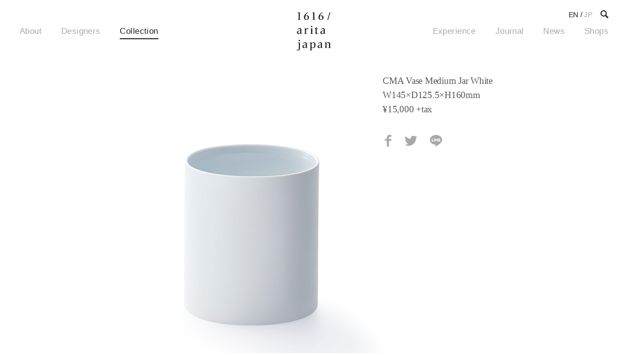

--- FILE ---
content_type: text/html; charset=UTF-8
request_url: https://1616arita.jp/collections/cma-vase-medium-jar/
body_size: 8734
content:
<!DOCTYPE html>
<html lang="ja" prefix="og: http://ogp.me/ns# fb: http://ogp.me/ns/fb#">
<head>

<meta charset="UTF-8">
<meta name="viewport" content="width=device-width, initial-scale=1">
<meta name="format-detection" content="telephone=no"/>
<meta name="HandheldFriendly" content="True"/>
<meta name="content-language" content="ja" />
<meta name="copyright" content="1616 / Arita Japan">
<meta http-equiv="Content-Style-Type" content="text/css" />
<meta http-equiv="Content-Script-Type" content="text/javascript" />
<!--[if IE]><meta http-equiv="imagetoolbar" content="no" /><![endif]-->

<link rel="profile" href="http://gmpg.org/xfn/11">
<link rel="apple-touch-icon" sizes="144x144" href="https://1616arita.jp/wp-content/themes/1616-arita-web/assets/images/common/icon.png">
<link rel="shortcut icon" href="https://1616arita.jp/wp-content/themes/1616-arita-web/assets/images/common/icon.png">
<link rel="icon" href="https://1616arita.jp/wp-content/themes/1616-arita-web/assets/images/common/favicon.png" type="image/png" />

<meta http-equiv="x-dns-prefetch-control" content="on" />
<link rel="dns-prefetch" href="//platform.twitter.com" />
<link rel="dns-prefetch" href="//connect.facebook.net" />
<link rel="dns-prefetch" href="//apis.google.com" />

<title>CMA Vase Medium Jar White &#8211; 1616 / arita japan</title>
<meta name='robots' content='max-image-preview:large' />
	<style>img:is([sizes="auto" i], [sizes^="auto," i]) { contain-intrinsic-size: 3000px 1500px }</style>
	<link rel="alternate" hreflang="ja" href="https://1616arita.jp/collections/cma-vase-medium-jar/" />
<link rel="alternate" hreflang="en" href="https://1616arita.jp/en/collections/cma-vase-medium-jar/" />
<link rel="alternate" hreflang="x-default" href="https://1616arita.jp/collections/cma-vase-medium-jar/" />
<link rel='stylesheet' id='sbi_styles-css' href='https://1616arita.jp/wp-content/plugins/instagram-feed/css/sbi-styles.min.css?ver=6.8.0' type='text/css' media='all' />
<link rel='stylesheet' id='wp-block-library-css' href='https://1616arita.jp/wp-includes/css/dist/block-library/style.min.css?ver=5d4ac02d33caa800b48b94684c79a5c9' type='text/css' media='all' />
<style id='classic-theme-styles-inline-css' type='text/css'>
/*! This file is auto-generated */
.wp-block-button__link{color:#fff;background-color:#32373c;border-radius:9999px;box-shadow:none;text-decoration:none;padding:calc(.667em + 2px) calc(1.333em + 2px);font-size:1.125em}.wp-block-file__button{background:#32373c;color:#fff;text-decoration:none}
</style>
<style id='global-styles-inline-css' type='text/css'>
:root{--wp--preset--aspect-ratio--square: 1;--wp--preset--aspect-ratio--4-3: 4/3;--wp--preset--aspect-ratio--3-4: 3/4;--wp--preset--aspect-ratio--3-2: 3/2;--wp--preset--aspect-ratio--2-3: 2/3;--wp--preset--aspect-ratio--16-9: 16/9;--wp--preset--aspect-ratio--9-16: 9/16;--wp--preset--color--black: #000000;--wp--preset--color--cyan-bluish-gray: #abb8c3;--wp--preset--color--white: #ffffff;--wp--preset--color--pale-pink: #f78da7;--wp--preset--color--vivid-red: #cf2e2e;--wp--preset--color--luminous-vivid-orange: #ff6900;--wp--preset--color--luminous-vivid-amber: #fcb900;--wp--preset--color--light-green-cyan: #7bdcb5;--wp--preset--color--vivid-green-cyan: #00d084;--wp--preset--color--pale-cyan-blue: #8ed1fc;--wp--preset--color--vivid-cyan-blue: #0693e3;--wp--preset--color--vivid-purple: #9b51e0;--wp--preset--gradient--vivid-cyan-blue-to-vivid-purple: linear-gradient(135deg,rgba(6,147,227,1) 0%,rgb(155,81,224) 100%);--wp--preset--gradient--light-green-cyan-to-vivid-green-cyan: linear-gradient(135deg,rgb(122,220,180) 0%,rgb(0,208,130) 100%);--wp--preset--gradient--luminous-vivid-amber-to-luminous-vivid-orange: linear-gradient(135deg,rgba(252,185,0,1) 0%,rgba(255,105,0,1) 100%);--wp--preset--gradient--luminous-vivid-orange-to-vivid-red: linear-gradient(135deg,rgba(255,105,0,1) 0%,rgb(207,46,46) 100%);--wp--preset--gradient--very-light-gray-to-cyan-bluish-gray: linear-gradient(135deg,rgb(238,238,238) 0%,rgb(169,184,195) 100%);--wp--preset--gradient--cool-to-warm-spectrum: linear-gradient(135deg,rgb(74,234,220) 0%,rgb(151,120,209) 20%,rgb(207,42,186) 40%,rgb(238,44,130) 60%,rgb(251,105,98) 80%,rgb(254,248,76) 100%);--wp--preset--gradient--blush-light-purple: linear-gradient(135deg,rgb(255,206,236) 0%,rgb(152,150,240) 100%);--wp--preset--gradient--blush-bordeaux: linear-gradient(135deg,rgb(254,205,165) 0%,rgb(254,45,45) 50%,rgb(107,0,62) 100%);--wp--preset--gradient--luminous-dusk: linear-gradient(135deg,rgb(255,203,112) 0%,rgb(199,81,192) 50%,rgb(65,88,208) 100%);--wp--preset--gradient--pale-ocean: linear-gradient(135deg,rgb(255,245,203) 0%,rgb(182,227,212) 50%,rgb(51,167,181) 100%);--wp--preset--gradient--electric-grass: linear-gradient(135deg,rgb(202,248,128) 0%,rgb(113,206,126) 100%);--wp--preset--gradient--midnight: linear-gradient(135deg,rgb(2,3,129) 0%,rgb(40,116,252) 100%);--wp--preset--font-size--small: 13px;--wp--preset--font-size--medium: 20px;--wp--preset--font-size--large: 36px;--wp--preset--font-size--x-large: 42px;--wp--preset--spacing--20: 0.44rem;--wp--preset--spacing--30: 0.67rem;--wp--preset--spacing--40: 1rem;--wp--preset--spacing--50: 1.5rem;--wp--preset--spacing--60: 2.25rem;--wp--preset--spacing--70: 3.38rem;--wp--preset--spacing--80: 5.06rem;--wp--preset--shadow--natural: 6px 6px 9px rgba(0, 0, 0, 0.2);--wp--preset--shadow--deep: 12px 12px 50px rgba(0, 0, 0, 0.4);--wp--preset--shadow--sharp: 6px 6px 0px rgba(0, 0, 0, 0.2);--wp--preset--shadow--outlined: 6px 6px 0px -3px rgba(255, 255, 255, 1), 6px 6px rgba(0, 0, 0, 1);--wp--preset--shadow--crisp: 6px 6px 0px rgba(0, 0, 0, 1);}:where(.is-layout-flex){gap: 0.5em;}:where(.is-layout-grid){gap: 0.5em;}body .is-layout-flex{display: flex;}.is-layout-flex{flex-wrap: wrap;align-items: center;}.is-layout-flex > :is(*, div){margin: 0;}body .is-layout-grid{display: grid;}.is-layout-grid > :is(*, div){margin: 0;}:where(.wp-block-columns.is-layout-flex){gap: 2em;}:where(.wp-block-columns.is-layout-grid){gap: 2em;}:where(.wp-block-post-template.is-layout-flex){gap: 1.25em;}:where(.wp-block-post-template.is-layout-grid){gap: 1.25em;}.has-black-color{color: var(--wp--preset--color--black) !important;}.has-cyan-bluish-gray-color{color: var(--wp--preset--color--cyan-bluish-gray) !important;}.has-white-color{color: var(--wp--preset--color--white) !important;}.has-pale-pink-color{color: var(--wp--preset--color--pale-pink) !important;}.has-vivid-red-color{color: var(--wp--preset--color--vivid-red) !important;}.has-luminous-vivid-orange-color{color: var(--wp--preset--color--luminous-vivid-orange) !important;}.has-luminous-vivid-amber-color{color: var(--wp--preset--color--luminous-vivid-amber) !important;}.has-light-green-cyan-color{color: var(--wp--preset--color--light-green-cyan) !important;}.has-vivid-green-cyan-color{color: var(--wp--preset--color--vivid-green-cyan) !important;}.has-pale-cyan-blue-color{color: var(--wp--preset--color--pale-cyan-blue) !important;}.has-vivid-cyan-blue-color{color: var(--wp--preset--color--vivid-cyan-blue) !important;}.has-vivid-purple-color{color: var(--wp--preset--color--vivid-purple) !important;}.has-black-background-color{background-color: var(--wp--preset--color--black) !important;}.has-cyan-bluish-gray-background-color{background-color: var(--wp--preset--color--cyan-bluish-gray) !important;}.has-white-background-color{background-color: var(--wp--preset--color--white) !important;}.has-pale-pink-background-color{background-color: var(--wp--preset--color--pale-pink) !important;}.has-vivid-red-background-color{background-color: var(--wp--preset--color--vivid-red) !important;}.has-luminous-vivid-orange-background-color{background-color: var(--wp--preset--color--luminous-vivid-orange) !important;}.has-luminous-vivid-amber-background-color{background-color: var(--wp--preset--color--luminous-vivid-amber) !important;}.has-light-green-cyan-background-color{background-color: var(--wp--preset--color--light-green-cyan) !important;}.has-vivid-green-cyan-background-color{background-color: var(--wp--preset--color--vivid-green-cyan) !important;}.has-pale-cyan-blue-background-color{background-color: var(--wp--preset--color--pale-cyan-blue) !important;}.has-vivid-cyan-blue-background-color{background-color: var(--wp--preset--color--vivid-cyan-blue) !important;}.has-vivid-purple-background-color{background-color: var(--wp--preset--color--vivid-purple) !important;}.has-black-border-color{border-color: var(--wp--preset--color--black) !important;}.has-cyan-bluish-gray-border-color{border-color: var(--wp--preset--color--cyan-bluish-gray) !important;}.has-white-border-color{border-color: var(--wp--preset--color--white) !important;}.has-pale-pink-border-color{border-color: var(--wp--preset--color--pale-pink) !important;}.has-vivid-red-border-color{border-color: var(--wp--preset--color--vivid-red) !important;}.has-luminous-vivid-orange-border-color{border-color: var(--wp--preset--color--luminous-vivid-orange) !important;}.has-luminous-vivid-amber-border-color{border-color: var(--wp--preset--color--luminous-vivid-amber) !important;}.has-light-green-cyan-border-color{border-color: var(--wp--preset--color--light-green-cyan) !important;}.has-vivid-green-cyan-border-color{border-color: var(--wp--preset--color--vivid-green-cyan) !important;}.has-pale-cyan-blue-border-color{border-color: var(--wp--preset--color--pale-cyan-blue) !important;}.has-vivid-cyan-blue-border-color{border-color: var(--wp--preset--color--vivid-cyan-blue) !important;}.has-vivid-purple-border-color{border-color: var(--wp--preset--color--vivid-purple) !important;}.has-vivid-cyan-blue-to-vivid-purple-gradient-background{background: var(--wp--preset--gradient--vivid-cyan-blue-to-vivid-purple) !important;}.has-light-green-cyan-to-vivid-green-cyan-gradient-background{background: var(--wp--preset--gradient--light-green-cyan-to-vivid-green-cyan) !important;}.has-luminous-vivid-amber-to-luminous-vivid-orange-gradient-background{background: var(--wp--preset--gradient--luminous-vivid-amber-to-luminous-vivid-orange) !important;}.has-luminous-vivid-orange-to-vivid-red-gradient-background{background: var(--wp--preset--gradient--luminous-vivid-orange-to-vivid-red) !important;}.has-very-light-gray-to-cyan-bluish-gray-gradient-background{background: var(--wp--preset--gradient--very-light-gray-to-cyan-bluish-gray) !important;}.has-cool-to-warm-spectrum-gradient-background{background: var(--wp--preset--gradient--cool-to-warm-spectrum) !important;}.has-blush-light-purple-gradient-background{background: var(--wp--preset--gradient--blush-light-purple) !important;}.has-blush-bordeaux-gradient-background{background: var(--wp--preset--gradient--blush-bordeaux) !important;}.has-luminous-dusk-gradient-background{background: var(--wp--preset--gradient--luminous-dusk) !important;}.has-pale-ocean-gradient-background{background: var(--wp--preset--gradient--pale-ocean) !important;}.has-electric-grass-gradient-background{background: var(--wp--preset--gradient--electric-grass) !important;}.has-midnight-gradient-background{background: var(--wp--preset--gradient--midnight) !important;}.has-small-font-size{font-size: var(--wp--preset--font-size--small) !important;}.has-medium-font-size{font-size: var(--wp--preset--font-size--medium) !important;}.has-large-font-size{font-size: var(--wp--preset--font-size--large) !important;}.has-x-large-font-size{font-size: var(--wp--preset--font-size--x-large) !important;}
:where(.wp-block-post-template.is-layout-flex){gap: 1.25em;}:where(.wp-block-post-template.is-layout-grid){gap: 1.25em;}
:where(.wp-block-columns.is-layout-flex){gap: 2em;}:where(.wp-block-columns.is-layout-grid){gap: 2em;}
:root :where(.wp-block-pullquote){font-size: 1.5em;line-height: 1.6;}
</style>
<link rel='stylesheet' id='arita-style-css' href='https://1616arita.jp/wp-content/themes/1616-arita-web/style.css?ver=5d4ac02d33caa800b48b94684c79a5c9' type='text/css' media='all' />
<link rel='stylesheet' id='arita-core-css' href='https://1616arita.jp/wp-content/themes/1616-arita-web/assets/css/style.css?ver=1.0' type='text/css' media='all' />
<link rel='stylesheet' id='arita-journal-css' href='https://1616arita.jp/wp-content/themes/1616-arita-web/assets/css/journal.css?ver=5d4ac02d33caa800b48b94684c79a5c9' type='text/css' media='all' />
<script type="text/javascript" src="https://1616arita.jp/wp-content/themes/1616-arita-web/assets/js/jquery-2.2.4.min.js" id="jquery-js"></script>
<script type="text/javascript" src="https://1616arita.jp/wp-content/themes/1616-arita-web/assets/js/vendor.js?ver=1.0" id="arita-vendor-js"></script>
<script type="text/javascript" src="https://1616arita.jp/wp-content/themes/1616-arita-web/assets/js/main.js?ver=1.0" id="arita-main-js"></script>
<link rel="https://api.w.org/" href="https://1616arita.jp/wp-json/" /><link rel="alternate" title="JSON" type="application/json" href="https://1616arita.jp/wp-json/wp/v2/collections/2193" /><link rel="canonical" href="https://1616arita.jp/collections/cma-vase-medium-jar/" />
<link rel='shortlink' href='https://1616arita.jp/?p=2193' />
<link rel="alternate" title="oEmbed (JSON)" type="application/json+oembed" href="https://1616arita.jp/wp-json/oembed/1.0/embed?url=https%3A%2F%2F1616arita.jp%2Fcollections%2Fcma-vase-medium-jar%2F" />
<link rel="alternate" title="oEmbed (XML)" type="text/xml+oembed" href="https://1616arita.jp/wp-json/oembed/1.0/embed?url=https%3A%2F%2F1616arita.jp%2Fcollections%2Fcma-vase-medium-jar%2F&#038;format=xml" />
<meta name="generator" content="WPML ver:4.7.1 stt:1,28;" />

<meta name="description" content="CMA Vase Medium Jar White W145×D125.5×H160mm ¥15,000 +tax">
<meta name="keywords" content="有田焼, 1616, Arita Porcelain, 柳原照弘, Teruhiro, Yanagihara, TY, Standard, ステファン・ショルテン, Scholten, Baijings, SB, Colour Porcelain, ピエール・シャルパン, Pierre Charpin, PC, Outline">

<!-- OGP -->
<meta property="og:site_name" content="1616 / arita japan" />
<meta property="og:type" content="Product" />
<meta property="og:title" content="CMA Vase Medium Jar White | 1616 / arita japan" />
<meta property="og:image" content="https://1616arita.jp/wp-content/uploads/2021/12/CMA_vase_medium_jar.jpg"/>
<meta property="og:description" content="CMA Vase Medium Jar White W145×D125.5×H160mm ¥15,000 +tax" />
<meta property="og:url" content="https://1616arita.jp/collections/cma-vase-medium-jar/" />
<meta property="og:locale" content="ja_JP" />
<!-- End OGP -->

<!-- microdata -->
<meta itemprop="name" content="CMA Vase Medium Jar White | 1616 / arita japan" />
<meta itemprop="description" content="CMA Vase Medium Jar White W145×D125.5×H160mm ¥15,000 +tax" />
<meta itemprop="image" content="https://1616arita.jp/wp-content/uploads/2021/12/CMA_vase_medium_jar.jpg" />
<!-- End microdata -->

<!-- TwitterCard -->
<meta name="twitter:card" content="summary_large_image" />
<meta name="twitter:title" content="CMA Vase Medium Jar White | 1616 / arita japan" />
<meta name="twitter:description" content="CMA Vase Medium Jar White W145×D125.5×H160mm ¥15,000 +tax" />
<meta name="twitter:image" content="https://1616arita.jp/wp-content/uploads/2021/12/CMA_vase_medium_jar.jpg" />
<!-- End TwitterCard -->

<!-- Global site tag (gtag.js) - Google Analytics -->
<script async src="https://www.googletagmanager.com/gtag/js?id=UA-131254715-1"></script>
<script>
  window.dataLayer = window.dataLayer || [];
  function gtag(){dataLayer.push(arguments);}
  gtag('js', new Date());

  gtag('config', 'UA-131254715-1');
</script>


</head>

<body class="collections-template-default single single-collections postid-2193 single-page ja jp">

<div class="arita" id="arita">



<header id="globalheader" role="contentinfo" class="header fixed scrolled">
  <div class="gh-container">
    <div class="gh-hamburger-menu">
       <a href="#menu-toggle" class="gh-menuicon-button"><i></i><span>メニュー</span></a>
    </div>
    <div class="gh-logo">
      <a href="https://1616arita.jp/" class="logo">
        <svg xmlns="http://www.w3.org/2000/svg" viewBox="0 0 90 100">
          <title>1616 / Arita Japan</title>
          <path class="cls-1" d="M7.79,9.65V10c0,1.69,0,5.58.06,8.08,0,.26.18.41,2.09,1.08l.76.26c.09.06.09.17.09.26s0,.17-.09.17c-1.34-.15-3.4-.17-4.45-.17s-3.26,0-4.59.17c-.06,0-.09,0-.09-.17s0-.2.09-.26l.76-.26c1.86-.67,2.15-.84,2.18-1.1.09-2.38.09-6.28.09-8.11V9.68c0-2.38,0-6-.14-7.5-.12-.26-.61-.47-1.8-.81l-1-.29A.22.22,0,0,1,1.6.87c0-.09,0-.2.09-.2,1.1,0,4.68-.26,6-.44.2,0,.23.14.23.26-.12,2.73-.15,6.39-.15,9.16"/><path class="cls-1" d="M29.7.58c0,.12-.06.17-.17.23-3.26,1.95-6.42,5-7.41,8.66h.09a6,6,0,0,1,4-1.51c3.46,0,5.58,2.27,5.58,5.73A6.4,6.4,0,0,1,25,20.14c-4,0-6.42-2.88-6.42-7.06C18.6,6.8,23.83,2,29.18,0c.23,0,.52.38.52.55M28.57,14.5c0-2.33-.84-5.26-3.43-5.26-1.69,0-3.28,1.34-3.28,4.45,0,2.32.87,5.29,3.43,5.29,2.35,0,3.28-2.21,3.28-4.48"/><path class="cls-1" d="M46,9.65V10c0,1.69,0,5.58.06,8.08,0,.26.18.41,2.09,1.08l.76.26c.09.06.09.17.09.26s0,.17-.09.17c-1.34-.15-3.4-.17-4.45-.17s-3.26,0-4.59.17c-.06,0-.09,0-.09-.17s0-.2.09-.26l.76-.26c1.86-.67,2.15-.84,2.18-1.1.09-2.38.09-6.28.09-8.11V9.68c0-2.38,0-6-.14-7.5-.12-.26-.61-.47-1.8-.81l-1-.29a.22.22,0,0,1-.09-.2c0-.09,0-.2.09-.2,1.1,0,4.68-.26,6-.44.2,0,.23.14.23.26C46,3.23,46,6.89,46,9.65"/><path class="cls-1" d="M67.89.58c0,.12-.06.17-.17.23-3.26,1.95-6.42,5-7.41,8.66h.09a6,6,0,0,1,4-1.51C67.83,8,70,10.23,70,13.69a6.4,6.4,0,0,1-6.74,6.45c-4,0-6.42-2.88-6.42-7.06C56.79,6.8,62,2,67.37,0c.23,0,.52.38.52.55M66.76,14.5c0-2.33-.84-5.26-3.43-5.26-1.69,0-3.28,1.34-3.28,4.45C60,16,60.91,19,63.47,19c2.35,0,3.28-2.21,3.28-4.48"/><polygon class="cls-1" points="85.97 0 87.91 0 81.98 20.29 80.01 20.29 85.97 0"/><path class="cls-1" d="M9,54.14H8.86C7.7,55.74,6.45,57,4.36,57S.29,55.8.29,53.1c0-3.63,3.55-5.2,8.49-5.2H9V46.53c0-2.35-1.31-3.05-3-3.05a4.76,4.76,0,0,0-3.63,1.71.26.26,0,0,1-.23.12c-.2,0-.7-.38-.7-.52a6.49,6.49,0,0,1,5.67-3.17c2.5,0,4.74,1,4.74,3.87,0,1.45-.09,3.14-.09,4.71v.61c0,1.68,0,3.14.09,4.16,0,.32.15.49.81.76l1.19.44c.09,0,.09.17.09.26s0,.17-.09.17a26.83,26.83,0,0,0-3.08-.17,13.22,13.22,0,0,0-1.63.09c-.12,0-.17-.12-.17-.38ZM5.64,55.28c2.09,0,3.31-2,3.31-4.48V48.85c-2.27,0-5.67.38-5.67,3.72,0,1.63.79,2.7,2.35,2.7"/><path class="cls-1" d="M24.15,44.87c1.19-2,2.67-3.25,4.45-3.25.73,0,1.25.2,1.25.55l-.18,3h-.26A1.94,1.94,0,0,0,27.35,44a3.33,3.33,0,0,0-3.2,3.66v3.6c0,1.25.06,3.2.09,3.78,0,.2.12.35,1.6.9l.61.23c.09,0,.09.12.09.2s0,.17-.09.17a32.07,32.07,0,0,0-3.75-.17,31.76,31.76,0,0,0-3.75.17c-.06,0-.09-.12-.09-.17s0-.17.09-.2l.61-.23c1.45-.52,1.57-.67,1.6-.9,0-.58.09-3.23.09-5.78V49c0-2.3,0-4.3-.12-5.26,0-.47-.09-.52-1.22-.84l-.9-.26a.22.22,0,0,1-.09-.2c0-.09,0-.2.09-.2A43.51,43.51,0,0,0,23.92,42c.2,0,.23.15.23.29L24,44.87Z"/><path class="cls-1" d="M40.37,49.29c0,2.06,0,5.2.06,5.78,0,.2.12.38,1.6.9l.61.23c.09,0,.09.12.09.2s0,.17-.09.17a32,32,0,0,0-3.75-.17,31.76,31.76,0,0,0-3.75.17c-.06,0-.09-.12-.09-.17s0-.17.09-.2l.61-.23c1.45-.52,1.57-.67,1.6-.9,0-.58.09-3.23.09-5.78V49c0-2.3,0-4.3-.12-5.26,0-.46-.09-.52-1.22-.84l-.9-.26a.22.22,0,0,1-.09-.2c0-.09,0-.2.09-.2A46.36,46.36,0,0,0,40.25,42c.2,0,.23.15.23.29-.09,1.22-.12,3.84-.12,6.74ZM38.8,35.39a1.85,1.85,0,0,1,1.83,1.89,1.85,1.85,0,1,1-1.83-1.89"/><path class="cls-1" d="M51.67,38.21h.41c.12,0,.17,0,.17.12l-.15,3.89H55.8c.12,0,.15.06.15.18v.81c0,.15,0,.2-.15.2H52.11C52,46.61,52,48.79,52,53.24c0,1.22.29,2.09,1.48,2.09a3.83,3.83,0,0,0,2.35-1c.09-.09.14-.12.2-.12s.35.26.35.41a.25.25,0,0,1-.09.17A6.46,6.46,0,0,1,51.85,57C50.39,57,49,56.35,49,54.29c0-1.39.17-7.91.17-9.68V43.42H47c-.09,0-.12-.06-.12-.2v-.52c0-.12,0-.18.12-.18a6.37,6.37,0,0,0,4.48-4.18c0-.09.06-.12.2-.12"/><path class="cls-1" d="M70.45,54.14h-.12C69.17,55.74,67.92,57,65.83,57s-4.07-1.19-4.07-3.89c0-3.63,3.55-5.2,8.49-5.2h.18V46.53c0-2.35-1.31-3.05-3-3.05a4.76,4.76,0,0,0-3.63,1.71.26.26,0,0,1-.23.12c-.2,0-.7-.38-.7-.52a6.49,6.49,0,0,1,5.67-3.17c2.5,0,4.74,1,4.74,3.87,0,1.45-.09,3.14-.09,4.71v.61c0,1.68,0,3.14.09,4.16,0,.32.15.49.81.76l1.19.44c.09,0,.09.17.09.26s0,.17-.09.17a26.83,26.83,0,0,0-3.08-.17,13.2,13.2,0,0,0-1.63.09c-.12,0-.18-.12-.18-.38ZM67.1,55.28c2.09,0,3.31-2,3.31-4.48V48.85c-2.27,0-5.67.38-5.67,3.72,0,1.63.79,2.7,2.35,2.7"/><path class="cls-1" d="M.06,99.83C0,99.8,0,99.77,0,99.65l.17-3.37a.13.13,0,0,1,.12-.15H.52c.09,0,.12,0,.17.17l.17.49C1.68,99,1.8,99,2.3,99,4.48,99,5.17,97.36,5.17,94v-8.2c0-2.3-.06-4.3-.15-5.26,0-.46-.09-.49-1.22-.84l-.87-.26a.22.22,0,0,1-.09-.2c0-.09,0-.2.09-.2a45.81,45.81,0,0,0,5-.26c.2,0,.23.15.23.29-.09,1.22-.12,3-.12,6.74v2.82c0,3,.06,5.12.06,6.57,0,4-3.87,4.85-6,4.85a12.2,12.2,0,0,1-2.09-.17M6.51,72.16A1.88,1.88,0,0,1,8.37,74a1.91,1.91,0,0,1-1.86,2,1.95,1.95,0,0,1,0-3.89"/><path class="cls-1" d="M23.57,90.9h-.12c-1.16,1.6-2.41,2.85-4.51,2.85s-4.07-1.19-4.07-3.89c0-3.63,3.55-5.2,8.49-5.2h.18V83.29c0-2.35-1.31-3.05-3-3.05A4.76,4.76,0,0,0,16.91,82a.26.26,0,0,1-.23.12c-.2,0-.7-.38-.7-.52a6.49,6.49,0,0,1,5.67-3.17c2.5,0,4.74,1,4.74,3.87,0,1.45-.09,3.14-.09,4.71v.61c0,1.68,0,3.14.09,4.16,0,.32.15.49.81.76l1.19.44c.09,0,.09.17.09.26s0,.17-.09.17a26.83,26.83,0,0,0-3.08-.17,13.22,13.22,0,0,0-1.63.09c-.12,0-.17-.12-.17-.38ZM20.23,92c2.09,0,3.31-2,3.31-4.48V85.61c-2.27,0-5.67.38-5.67,3.72,0,1.63.79,2.7,2.35,2.7"/><path class="cls-1" d="M38.51,94.77c0,1.25.09,3.11.12,3.66,0,.2.12.38,1.63.93l.61.23c.09,0,.09.09.09.18s0,.17-.09.17a32.76,32.76,0,0,0-3.78-.17,30.69,30.69,0,0,0-3.69.17c-.06,0-.09-.12-.09-.17s0-.15.09-.18l.58-.23c1.45-.55,1.54-.7,1.57-.93,0-.55.09-9.82.09-12.38v-.29c0-2.3,0-4.3-.12-5.26,0-.46-.09-.52-1.19-.84l-.9-.26a.28.28,0,0,1-.06-.2c0-.09,0-.2.06-.2a43,43,0,0,0,4.88-.26c.2,0,.23.15.23.29l-.09,1.86h.12a5.09,5.09,0,0,1,4.53-2.5c4,0,5.9,3.2,5.9,7.06,0,4.36-2.12,8.31-6.69,8.31a5.08,5.08,0,0,1-3.69-1.34h-.12ZM42,79.68c-2.35,0-3.63,2.7-3.63,6.63s.9,6.39,3.66,6.39c2.35,0,3.72-2.65,3.72-6.31,0-4.36-1.31-6.71-3.75-6.71"/><path class="cls-1" d="M63.18,90.9h-.12c-1.16,1.6-2.41,2.85-4.51,2.85s-4.07-1.19-4.07-3.89c0-3.63,3.55-5.2,8.49-5.2h.17V83.29c0-2.35-1.31-3.05-3-3.05A4.76,4.76,0,0,0,56.53,82a.26.26,0,0,1-.23.12c-.2,0-.7-.38-.7-.52a6.49,6.49,0,0,1,5.67-3.17c2.5,0,4.74,1,4.74,3.87,0,1.45-.09,3.14-.09,4.71v.61c0,1.68,0,3.14.09,4.16,0,.32.15.49.81.76l1.19.44c.09,0,.09.17.09.26s0,.17-.09.17a26.83,26.83,0,0,0-3.08-.17,13.22,13.22,0,0,0-1.63.09c-.12,0-.17-.12-.17-.38ZM59.84,92c2.09,0,3.31-2,3.31-4.48V85.61c-2.27,0-5.67.38-5.67,3.72,0,1.63.79,2.7,2.35,2.7"/><path class="cls-1" d="M74.86,85.76c0-2.3,0-4.3-.12-5.26,0-.47-.09-.52-1.22-.84l-.9-.26a.22.22,0,0,1-.09-.2c0-.09,0-.2.09-.2a43.62,43.62,0,0,0,4.91-.26c.2,0,.23.15.23.29l-.09,2h.09a5.75,5.75,0,0,1,5.14-2.67c2,0,4.45.84,4.45,3.4,0,1.42-.06,2.88-.06,5.26v.61c0,1.13,0,3.6,0,4.19,0,.2.09.38,1.57.9l.64.23c.06,0,.06.12.06.2s0,.18-.06.18a33.84,33.84,0,0,0-3.84-.18,30,30,0,0,0-3.66.18c-.06,0-.09-.12-.09-.18S82,93,82,93l.58-.23c1.45-.58,1.6-.67,1.63-.9.09-.67.12-2.24.12-5.78V83.64c0-2.27-.64-3.72-2.85-3.72a3.68,3.68,0,0,0-3.75,3.37v4.77c0,1.25.06,3.2.09,3.78,0,.2.12.38,1.6.9l.61.23c.09,0,.09.12.09.2s0,.18-.09.18a32,32,0,0,0-3.75-.18,31.75,31.75,0,0,0-3.75.18c-.06,0-.09-.12-.09-.18s0-.17.09-.2l.61-.23c1.45-.52,1.57-.67,1.6-.9,0-.58.09-3.23.09-5.78Z"/>
        </svg>
      </a>
    </div>
    <div class="gh-menu">
      <div class="gh-column">
        <nav dir="ltr" role="navigation" class="gh-nav-left">
          <ul>
            <li class="menu"><a href="https://1616arita.jp/about/">About</a></li>
            <li class="menu"><a href="https://1616arita.jp/designers/">Designers</a></li>
            <li class="menu"><a href="https://1616arita.jp/collection/" class="current">Collection</a></li>
        </nav>
      </div>
      <div class="gh-column">
        <nav dir="ltr" role="navigation" class="gh-nav-right">
          <ul>
            <li class="menu"><a href="https://1616arita.jp/experience/">Experience</a></li>
            <li class="menu"><a href="https://1616arita.jp/journal/">Journal</a></li>
            <li class="menu"><a href="https://1616arita.jp/news/">News</a></li>
            <li class="menu"><a href="https://1616arita.jp/shoplist/">Shops</a></li>
          </ul>
        </nav>
      </div>
    </div>
    <div class="gh-languages">
      <ul>
        <li class="language"><a href="https://1616arita.jp/en/collections/cma-vase-medium-jar/">EN</a> / <a href="https://1616arita.jp/collections/cma-vase-medium-jar/" class="current">JP</a></li>
              </ul>
    </div>
    <div class="gh-search">
      <a href="#search"><svg xmlns="http://www.w3.org/2000/svg" viewBox="0 0 16 16"><title>SEARCH</title><path d="M15.59,13.62,11.73,9.76a6.38,6.38,0,1,0-2,2l3.86,3.86a1.39,1.39,0,0,0,2-2ZM2,6.36a4.4,4.4,0,1,1,4.4,4.4A4.41,4.41,0,0,1,2,6.36Z"/></svg></a>
    </div>
  </div>
</header>

<div class="search-popup" id="ar-search">
  <div class="search-close">
    <a href="#close"><span>CLOSE</span></a>
  </div>
  <div class="search-content">
    <form role="search" method="get" class="search-form" action="https://1616arita.jp/">
    	<input type="search" id="search-form-696ce69a1961b" class="search-field" placeholder="Search here" value="" name="s" />
    </form>
  </div>
</div>


<main>

<section class="bottom-space">
  <div class="container">
    <div class="single-content-inner">
      <div class="fields flex">
        <div class="region size2of3">
          <div class="content-block collection-main-content-block">
            <div class="content-block-inner">
              <div class="ar-main-block collection-main-content-single">
                <div class="ar-block-image">
                  <img width="640" height="780" src="https://1616arita.jp/wp-content/uploads/2021/12/CMA_vase_medium_jar.jpg" class="attachment-post-thumbnail size-post-thumbnail wp-post-image" alt="" decoding="async" fetchpriority="high" srcset="https://1616arita.jp/wp-content/uploads/2021/12/CMA_vase_medium_jar.jpg 640w, https://1616arita.jp/wp-content/uploads/2021/12/CMA_vase_medium_jar-525x640.jpg 525w, https://1616arita.jp/wp-content/uploads/2021/12/CMA_vase_medium_jar-246x300.jpg 246w" sizes="(max-width: 640px) 100vw, 640px" />                </div>
              </div>
            </div>
          </div>
        </div>
        <div class="region size1of3">
          <div class="ar-side-content-block content-block collection-side-content-block">
            <div class="content-block-inner">
              <div class="ar-side-content">
                <div class="ar-side-content-description">
                  <p>
                    CMA Vase Medium Jar White<br>
                    <span>W145×D125.5×H160mm</span><br>
                    <span>¥15,000 +tax</span>
                  </p>
                  <div class="collection-shares">
                    <ul class="social-share">
                      <li><a href="https://www.facebook.com/sharer/sharer.php?u=https%3A%2F%2F1616arita.jp%2Fcollections%2Fcma-vase-medium-jar%2F" onclick="window.open(this.href, 'fb_window', 'width=550, height=500, menubar=no, toolbar=no, scrollbars=yes'); return false;" class="facebook"><span>Share on Facebook</span></a></li>
                      <li><a href="https://twitter.com/intent/tweet?url=https%3A%2F%2F1616arita.jp%2Fcollections%2Fcma-vase-medium-jar%2F&text=CMA+Vase+Medium+Jar+White&hashtags=1616Arita,有田焼,Cecilie Manz,Clay" onclick="window.open(this.href, 'tw_window', 'width=550, height=350, menubar=no, toolbar=no, scrollbars=yes'); return false;" class="twitter"><span>Share on Twitter</span></a></li>
                      <li><a href="http://line.me/R/msg/text/?CMA+Vase+Medium+Jar+White https%3A%2F%2F1616arita.jp%2Fcollections%2Fcma-vase-medium-jar%2F" onclick="window.open(this.href, 'ln_window', 'width=550, height=540, menubar=no, toolbar=no, scrollbars=yes'); return false;" class="line"><span>Share on LINE</span></a></li>                    </ul>
                  </div>
                </div>
              </div>
            </div>
          </div>
        </div>
      </div>
    </div>

    <div class="single-post-nav">
      <div class="link-item">
        <a href="https://1616arita.jp/collection/clay/" class="text-link">Back to Clay Top</a>
      </div>
    </div>
  </div>
</section>



</main>


<footer id="globalfooter" class="footer" role="contentinfo">
  <div class="gf-container">
    <div class="gf-content-link">
      <nav class="primary">
        <ul class="gf-link-col">
                    <li><a href="https://1616arita.jp/shoplist/">Shops &amp; Stocklists</a></li>
        </ul>
        <ul class="gf-link-col">
          <li><a href="https://1616arita.jp/image-bank/">Image Bank</a></li>
        </ul>
        <ul class="gf-link-col">
                    <li><a href="https://1616arita.jp/about/">About</a></li>
        </ul>
        <ul class="gf-link-col">
                    <li><a href="https://1616arita.jp/contact/">Contact</a></li>
        </ul>
        <ul class="gf-link-col">
          <li class="col-title">JOIN THE NEWSLETTER</li>
          <li class="col-form">
            <div class="footer-form-box">
              <script>(function() {
	window.mc4wp = window.mc4wp || {
		listeners: [],
		forms: {
			on: function(evt, cb) {
				window.mc4wp.listeners.push(
					{
						event   : evt,
						callback: cb
					}
				);
			}
		}
	}
})();
</script><!-- Mailchimp for WordPress v4.10.2 - https://wordpress.org/plugins/mailchimp-for-wp/ --><form id="mc4wp-form-1" class="mc4wp-form mc4wp-form-798" method="post" data-id="798" data-name="MailChimp Signup Form" ><div class="mc4wp-form-fields"><div class="form-box-input">
  <label for="email">Join the Newsletter:</label>
  <input type="email" name="email" placeholder="Your email address" required>
</div>
<div class="form-box-submit">
  <input type="submit" name="submit" value="Send">
</div></div><label style="display: none !important;">ボットではない場合はこの欄を空のままにしてください: <input type="text" name="_mc4wp_honeypot" value="" tabindex="-1" autocomplete="off" /></label><input type="hidden" name="_mc4wp_timestamp" value="1768744602" /><input type="hidden" name="_mc4wp_form_id" value="798" /><input type="hidden" name="_mc4wp_form_element_id" value="mc4wp-form-1" /><div class="mc4wp-response"></div></form><!-- / Mailchimp for WordPress Plugin -->            </div>
          </li>
        </ul>
      </nav>
      <nav class="legal">
        <p><a href="https://1616arita.jp/privacy/">Privacy Policy</a></p>
      </nav>
    </div>
  </div>
</footer>

</div>

<script>(function() {function maybePrefixUrlField () {
  const value = this.value.trim()
  if (value !== '' && value.indexOf('http') !== 0) {
    this.value = 'http://' + value
  }
}

const urlFields = document.querySelectorAll('.mc4wp-form input[type="url"]')
for (let j = 0; j < urlFields.length; j++) {
  urlFields[j].addEventListener('blur', maybePrefixUrlField)
}
})();</script><!-- Instagram Feed JS -->
<script type="text/javascript">
var sbiajaxurl = "https://1616arita.jp/wp-admin/admin-ajax.php";
</script>
<script type="text/javascript" defer src="https://1616arita.jp/wp-content/plugins/mailchimp-for-wp/assets/js/forms.js?ver=4.10.2" id="mc4wp-forms-api-js"></script>

<script type="application/ld+json">
  {
    "@context": "http://schema.org",
    "@id": "https://1616arita.jp/#webpage",
    "@type": "Organization",
    "name": "1616 / Arita Japan",
    "url": "https://1616arita.jp/",
    "contactPoint": [
      {
        "@type": "ContactPoint",
        "contactType": "customer support",
        "telephone": "+81 955-42-2519",
        "areaServed": "JP"
      }
    ],
    "sameAs": [
      "https://www.instagram.com/1616_arita/"
    ]
  }
</script>


</body>

</html>


--- FILE ---
content_type: text/css
request_url: https://1616arita.jp/wp-content/themes/1616-arita-web/assets/css/style.css?ver=1.0
body_size: 15369
content:
@charset "UTF-8";
@import url(//fonts.googleapis.com/css?family=EB+Garamond:400,500);
.fields:after {
  content: "";
  display: block;
  clear: both;
}
.fields.flex {
  -js-display: flex;
  display: -webkit-box;
  display: flex;
  display: -ms-flex;
  display: -ms-flexbox;
  flex-wrap: wrap;
  -ms-flex-wrap: wrap;
  -webkit-flex-wrap: wrap;
}
.fields.reverse {
  -webkit-box-orient: horizontal;
  -webkit-box-direction: reverse;
          flex-direction: row-reverse;
  -ms-flex-direction: row-reverse;
}

.region {
  position: relative;
  float: left;
}
.region.right {
  float: right;
}
.region.size1of1 {
  width: 100%;
}
.region.size1of2 {
  width: 50%;
}
.region.size1of3 {
  width: 33.333333%;
}
.region.size2of3 {
  width: 66.666666%;
}
.region.size1of4 {
  width: 25%;
}
.region.size3of4 {
  width: 75%;
}
.region.size1of5 {
  width: 20%;
}
.region.size2of5 {
  width: 40%;
}
.region.size3of5 {
  width: 60%;
}
.region.size4of5 {
  width: 80%;
}
.flex > .region {
  float: none;
}

.col20 {
  margin-left: -20px;
}
.col20 .region {
  margin-left: 20px;
}
.col20 .region.size1of2 {
  width: calc(50% - 20px);
}
.col20 .region.size1of3 {
  width: calc(33.333333% - 20px);
}
.col20 .region.size2of3 {
  width: calc(66.666666% - 20px);
}
.col20 .region.size1of4 {
  width: calc(25% - 20px);
}
.col20 .region.size3of4 {
  width: calc(75% - 20px);
}
.col20 .region.size1of5 {
  width: calc(20% - 20px);
}
.col20 .region.size2of5 {
  width: calc(40% - 20px);
}
.col20 .region.size3of5 {
  width: calc(60% - 20px);
}
.col20 .region.size4of5 {
  width: calc(80% - 20px);
}

.col25 {
  margin-left: -25px;
}
.col25 .region {
  margin-left: 25px;
}
.col25 .region.size1of2 {
  width: calc(50% - 25px);
}
.col25 .region.size1of3 {
  width: calc(33.333333% - 25px);
}
.col25 .region.size2of3 {
  width: calc(66.666666% - 25px);
}
.col25 .region.size1of4 {
  width: calc(25% - 25px);
}
.col25 .region.size3of4 {
  width: calc(75% - 25px);
}
.col25 .region.size1of5 {
  width: calc(20% - 25px);
}
.col25 .region.size2of5 {
  width: calc(40% - 25px);
}
.col25 .region.size3of5 {
  width: calc(60% - 25px);
}
.col25 .region.size4of5 {
  width: calc(80% - 25px);
}

.col30 {
  margin-left: -30px;
}
.col30 .region {
  margin-left: 30px;
}
.col30 .region.size1of2 {
  width: calc(50% - 30px);
}
.col30 .region.size1of3 {
  width: calc(33.333333% - 30px);
}
.col30 .region.size2of3 {
  width: calc(66.666666% - 30px);
}
.col30 .region.size1of4 {
  width: calc(25% - 30px);
}
.col30 .region.size3of4 {
  width: calc(75% - 30px);
}
.col30 .region.size1of5 {
  width: calc(20% - 30px);
}
.col30 .region.size2of5 {
  width: calc(40% - 30px);
}
.col30 .region.size3of5 {
  width: calc(60% - 30px);
}
.col30 .region.size4of5 {
  width: calc(80% - 30px);
}

.col35 {
  margin-left: -35px;
}
.col35 .region {
  margin-left: 35px;
}
.col35 .region.size1of2 {
  width: calc(50% - 35px);
}
.col35 .region.size1of3 {
  width: calc(33.333333% - 35px);
}
.col35 .region.size2of3 {
  width: calc(66.666666% - 35px);
}
.col35 .region.size1of4 {
  width: calc(25% - 35px);
}
.col35 .region.size3of4 {
  width: calc(75% - 35px);
}
.col35 .region.size1of5 {
  width: calc(20% - 35px);
}
.col35 .region.size2of5 {
  width: calc(40% - 35px);
}
.col35 .region.size3of5 {
  width: calc(60% - 35px);
}
.col35 .region.size4of5 {
  width: calc(80% - 35px);
}

.col40 {
  margin-left: -40px;
}
.col40 .region {
  margin-left: 40px;
}
.col40 .region.size1of2 {
  width: calc(50% - 40px);
}
.col40 .region.size1of3 {
  width: calc(33.333333% - 40px);
}
.col40 .region.size2of3 {
  width: calc(66.666666% - 40px);
}
.col40 .region.size1of4 {
  width: calc(25% - 40px);
}
.col40 .region.size3of4 {
  width: calc(75% - 40px);
}
.col40 .region.size1of5 {
  width: calc(20% - 40px);
}
.col40 .region.size2of5 {
  width: calc(40% - 40px);
}
.col40 .region.size3of5 {
  width: calc(60% - 40px);
}
.col40 .region.size4of5 {
  width: calc(80% - 40px);
}

.col50 {
  margin-left: -50px;
}
.col50 .region {
  margin-left: 50px;
}
.col50 .region.size1of2 {
  width: calc(50% - 50px);
}
.col50 .region.size1of3 {
  width: calc(33.333333% - 50px);
}
.col50 .region.size2of3 {
  width: calc(66.666666% - 50px);
}
.col50 .region.size1of4 {
  width: calc(25% - 50px);
}
.col50 .region.size3of4 {
  width: calc(75% - 50px);
}
.col50 .region.size1of5 {
  width: calc(20% - 50px);
}
.col50 .region.size2of5 {
  width: calc(40% - 50px);
}
.col50 .region.size3of5 {
  width: calc(60% - 50px);
}
.col50 .region.size4of5 {
  width: calc(80% - 50px);
}

.col60 {
  margin-left: -60px;
}
.col60 .region {
  margin-left: 60px;
}
.col60 .region.size1of2 {
  width: calc(50% - 60px);
}
.col60 .region.size1of3 {
  width: calc(33.333333% - 60px);
}
.col60 .region.size2of3 {
  width: calc(66.666666% - 60px);
}
.col60 .region.size1of4 {
  width: calc(25% - 60px);
}
.col60 .region.size3of4 {
  width: calc(75% - 60px);
}
.col60 .region.size1of5 {
  width: calc(20% - 60px);
}
.col60 .region.size2of5 {
  width: calc(40% - 60px);
}
.col60 .region.size3of5 {
  width: calc(60% - 60px);
}
.col60 .region.size4of5 {
  width: calc(80% - 60px);
}

.col70 {
  margin-left: -70px;
}
.col70 .region {
  margin-left: 70px;
}
.col70 .region.size1of2 {
  width: calc(50% - 70px);
}
.col70 .region.size1of3 {
  width: calc(33.333333% - 70px);
}
.col70 .region.size2of3 {
  width: calc(66.666666% - 70px);
}
.col70 .region.size1of4 {
  width: calc(25% - 70px);
}
.col70 .region.size3of4 {
  width: calc(75% - 70px);
}
.col70 .region.size1of5 {
  width: calc(20% - 70px);
}
.col70 .region.size2of5 {
  width: calc(40% - 70px);
}
.col70 .region.size3of5 {
  width: calc(60% - 70px);
}
.col70 .region.size4of5 {
  width: calc(80% - 70px);
}

.col80 {
  margin-left: -80px;
}
.col80 .region {
  margin-left: 80px;
}
.col80 .region.size1of2 {
  width: calc(50% - 80px);
}
.col80 .region.size1of3 {
  width: calc(33.333333% - 80px);
}
.col80 .region.size2of3 {
  width: calc(66.666666% - 80px);
}
.col80 .region.size1of4 {
  width: calc(25% - 80px);
}
.col80 .region.size3of4 {
  width: calc(75% - 80px);
}
.col80 .region.size1of5 {
  width: calc(20% - 80px);
}
.col80 .region.size2of5 {
  width: calc(40% - 80px);
}
.col80 .region.size3of5 {
  width: calc(60% - 80px);
}
.col80 .region.size4of5 {
  width: calc(80% - 80px);
}

.col-sp {
  margin-left: 0px;
}
.col-sp .region {
  margin-left: 0px;
}

.mt20 .region {
  margin-top: 20px;
}

.mt30 .region {
  margin-top: 30px;
}

.mt40 .region {
  margin-top: 40px;
}

.mt50 .region {
  margin-top: 50px;
}

.mt60 .region {
  margin-top: 60px;
}

.mb20 .region {
  margin-bottom: 20px;
}

.mb30 .region {
  margin-bottom: 30px;
}

.mb40 .region {
  margin-bottom: 40px;
}

.mb50 .region {
  margin-bottom: 50px;
}

.mb60 .region {
  margin-bottom: 60px;
}

@media screen and (max-width: 767px) {
  .region {
    float: none;
  }
  .region.right {
    float: none;
  }
  .region.size1of2, .region.size1of3, .region.size2of3, .region.size1of4, .region.size3of4, .region.size1of5, .region.size2of5, .region.size3of5, .region.size4of5 {
    width: 100%;
  }
  .region.sp-space {
    margin-bottom: 15px;
  }
  .col20,
  .col25,
  .col30,
  .col35,
  .col40,
  .col50,
  .col60,
  .col70,
  .col80,
  .col-sp {
    margin-left: 0px;
  }
  .col20 .region,
  .col25 .region,
  .col30 .region,
  .col35 .region,
  .col40 .region,
  .col50 .region,
  .col60 .region,
  .col70 .region,
  .col80 .region,
  .col-sp .region {
    margin-left: 0px;
  }
  .col20 .region.size1of2, .col20 .region.size1of3, .col20 .region.size2of3, .col20 .region.size1of4, .col20 .region.size3of4, .col20 .region.size1of5, .col20 .region.size2of5, .col20 .region.size3of5, .col20 .region.size4of5,
  .col25 .region.size1of2,
  .col25 .region.size1of3,
  .col25 .region.size2of3,
  .col25 .region.size1of4,
  .col25 .region.size3of4,
  .col25 .region.size1of5,
  .col25 .region.size2of5,
  .col25 .region.size3of5,
  .col25 .region.size4of5,
  .col30 .region.size1of2,
  .col30 .region.size1of3,
  .col30 .region.size2of3,
  .col30 .region.size1of4,
  .col30 .region.size3of4,
  .col30 .region.size1of5,
  .col30 .region.size2of5,
  .col30 .region.size3of5,
  .col30 .region.size4of5,
  .col35 .region.size1of2,
  .col35 .region.size1of3,
  .col35 .region.size2of3,
  .col35 .region.size1of4,
  .col35 .region.size3of4,
  .col35 .region.size1of5,
  .col35 .region.size2of5,
  .col35 .region.size3of5,
  .col35 .region.size4of5,
  .col40 .region.size1of2,
  .col40 .region.size1of3,
  .col40 .region.size2of3,
  .col40 .region.size1of4,
  .col40 .region.size3of4,
  .col40 .region.size1of5,
  .col40 .region.size2of5,
  .col40 .region.size3of5,
  .col40 .region.size4of5,
  .col50 .region.size1of2,
  .col50 .region.size1of3,
  .col50 .region.size2of3,
  .col50 .region.size1of4,
  .col50 .region.size3of4,
  .col50 .region.size1of5,
  .col50 .region.size2of5,
  .col50 .region.size3of5,
  .col50 .region.size4of5,
  .col60 .region.size1of2,
  .col60 .region.size1of3,
  .col60 .region.size2of3,
  .col60 .region.size1of4,
  .col60 .region.size3of4,
  .col60 .region.size1of5,
  .col60 .region.size2of5,
  .col60 .region.size3of5,
  .col60 .region.size4of5,
  .col70 .region.size1of2,
  .col70 .region.size1of3,
  .col70 .region.size2of3,
  .col70 .region.size1of4,
  .col70 .region.size3of4,
  .col70 .region.size1of5,
  .col70 .region.size2of5,
  .col70 .region.size3of5,
  .col70 .region.size4of5,
  .col80 .region.size1of2,
  .col80 .region.size1of3,
  .col80 .region.size2of3,
  .col80 .region.size1of4,
  .col80 .region.size3of4,
  .col80 .region.size1of5,
  .col80 .region.size2of5,
  .col80 .region.size3of5,
  .col80 .region.size4of5,
  .col-sp .region.size1of2,
  .col-sp .region.size1of3,
  .col-sp .region.size2of3,
  .col-sp .region.size1of4,
  .col-sp .region.size3of4,
  .col-sp .region.size1of5,
  .col-sp .region.size2of5,
  .col-sp .region.size3of5,
  .col-sp .region.size4of5 {
    width: 100%;
  }
  .stay-float .region {
    float: left;
  }
  .stay-float .region.size1of1 {
    width: 100%;
  }
  .stay-float .region.size1of2 {
    width: 50%;
  }
  .stay-float .region.size1of3 {
    width: 33.333333%;
  }
  .stay-float .region.size2of3 {
    width: 66.666666%;
  }
  .stay-float .region.size1of4 {
    width: 25%;
  }
  .stay-float .region.size3of4 {
    width: 75%;
  }
  .stay-float .region.size1of5 {
    width: 20%;
  }
  .stay-float .region.size2of5 {
    width: 40%;
  }
  .stay-float .region.size3of5 {
    width: 60%;
  }
  .stay-float .region.size4of5 {
    width: 80%;
  }
  .stay-float.col20, .stay-float.col25, .stay-float.col30, .stay-float.col35, .stay-float.col40, .stay-float.col50, .stay-float.col60, .stay-float.col70, .stay-float.col80, .stay-float.col-sp {
    margin-left: -10px;
  }
  .stay-float.col20 .region, .stay-float.col25 .region, .stay-float.col30 .region, .stay-float.col35 .region, .stay-float.col40 .region, .stay-float.col50 .region, .stay-float.col60 .region, .stay-float.col70 .region, .stay-float.col80 .region, .stay-float.col-sp .region {
    margin-left: 10px;
  }
  .stay-float.col20 .region.size1of2, .stay-float.col25 .region.size1of2, .stay-float.col30 .region.size1of2, .stay-float.col35 .region.size1of2, .stay-float.col40 .region.size1of2, .stay-float.col50 .region.size1of2, .stay-float.col60 .region.size1of2, .stay-float.col70 .region.size1of2, .stay-float.col80 .region.size1of2, .stay-float.col-sp .region.size1of2 {
    width: calc(50% - 10px);
  }
  .stay-float.col20 .region.size1of3, .stay-float.col25 .region.size1of3, .stay-float.col30 .region.size1of3, .stay-float.col35 .region.size1of3, .stay-float.col40 .region.size1of3, .stay-float.col50 .region.size1of3, .stay-float.col60 .region.size1of3, .stay-float.col70 .region.size1of3, .stay-float.col80 .region.size1of3, .stay-float.col-sp .region.size1of3 {
    width: calc(33.333333% - 10px);
  }
  .stay-float.col20 .region.size2of3, .stay-float.col25 .region.size2of3, .stay-float.col30 .region.size2of3, .stay-float.col35 .region.size2of3, .stay-float.col40 .region.size2of3, .stay-float.col50 .region.size2of3, .stay-float.col60 .region.size2of3, .stay-float.col70 .region.size2of3, .stay-float.col80 .region.size2of3, .stay-float.col-sp .region.size2of3 {
    width: calc(66.666666% - 10px);
  }
  .stay-float.col20 .region.size1of4, .stay-float.col25 .region.size1of4, .stay-float.col30 .region.size1of4, .stay-float.col35 .region.size1of4, .stay-float.col40 .region.size1of4, .stay-float.col50 .region.size1of4, .stay-float.col60 .region.size1of4, .stay-float.col70 .region.size1of4, .stay-float.col80 .region.size1of4, .stay-float.col-sp .region.size1of4 {
    width: calc(25% - 10px);
  }
  .stay-float.col20 .region.size3of4, .stay-float.col25 .region.size3of4, .stay-float.col30 .region.size3of4, .stay-float.col35 .region.size3of4, .stay-float.col40 .region.size3of4, .stay-float.col50 .region.size3of4, .stay-float.col60 .region.size3of4, .stay-float.col70 .region.size3of4, .stay-float.col80 .region.size3of4, .stay-float.col-sp .region.size3of4 {
    width: calc(75% - 10px);
  }
  .stay-float.col20 .region.size1of5, .stay-float.col25 .region.size1of5, .stay-float.col30 .region.size1of5, .stay-float.col35 .region.size1of5, .stay-float.col40 .region.size1of5, .stay-float.col50 .region.size1of5, .stay-float.col60 .region.size1of5, .stay-float.col70 .region.size1of5, .stay-float.col80 .region.size1of5, .stay-float.col-sp .region.size1of5 {
    width: calc(20% - 10px);
  }
  .stay-float.col20 .region.size2of5, .stay-float.col25 .region.size2of5, .stay-float.col30 .region.size2of5, .stay-float.col35 .region.size2of5, .stay-float.col40 .region.size2of5, .stay-float.col50 .region.size2of5, .stay-float.col60 .region.size2of5, .stay-float.col70 .region.size2of5, .stay-float.col80 .region.size2of5, .stay-float.col-sp .region.size2of5 {
    width: calc(40% - 10px);
  }
  .stay-float.col20 .region.size3of5, .stay-float.col25 .region.size3of5, .stay-float.col30 .region.size3of5, .stay-float.col35 .region.size3of5, .stay-float.col40 .region.size3of5, .stay-float.col50 .region.size3of5, .stay-float.col60 .region.size3of5, .stay-float.col70 .region.size3of5, .stay-float.col80 .region.size3of5, .stay-float.col-sp .region.size3of5 {
    width: calc(60% - 10px);
  }
  .stay-float.col20 .region.size4of5, .stay-float.col25 .region.size4of5, .stay-float.col30 .region.size4of5, .stay-float.col35 .region.size4of5, .stay-float.col40 .region.size4of5, .stay-float.col50 .region.size4of5, .stay-float.col60 .region.size4of5, .stay-float.col70 .region.size4of5, .stay-float.col80 .region.size4of5, .stay-float.col-sp .region.size4of5 {
    width: calc(80% - 10px);
  }
  .stay-float.flex > .region {
    float: none;
  }
  .stay-double .region {
    float: left;
  }
  .stay-double .region.size1of1 {
    width: 100%;
  }
  .stay-double .region.size1of2, .stay-double .region.size1of3, .stay-double .region.size2of3, .stay-double .region.size1of4, .stay-double .region.size3of4, .stay-double .region.size1of5, .stay-double .region.size2of5, .stay-double .region.size3of5, .stay-double .region.size4of5 {
    width: 50%;
  }
  .stay-double.col20, .stay-double.col25, .stay-double.col30, .stay-double.col35, .stay-double.col40, .stay-double.col50, .stay-double.col60, .stay-double.col70, .stay-double.col80, .stay-double.col-sp {
    margin-left: -10px;
  }
  .stay-double.col20 .region, .stay-double.col25 .region, .stay-double.col30 .region, .stay-double.col35 .region, .stay-double.col40 .region, .stay-double.col50 .region, .stay-double.col60 .region, .stay-double.col70 .region, .stay-double.col80 .region, .stay-double.col-sp .region {
    margin-left: 10px;
  }
  .stay-double.col20 .region.size1of2, .stay-double.col20 .region.size1of3, .stay-double.col20 .region.size2of3, .stay-double.col20 .region.size1of4, .stay-double.col20 .region.size3of4, .stay-double.col20 .region.size1of5, .stay-double.col20 .region.size2of5, .stay-double.col20 .region.size3of5, .stay-double.col20 .region.size4of5, .stay-double.col25 .region.size1of2, .stay-double.col25 .region.size1of3, .stay-double.col25 .region.size2of3, .stay-double.col25 .region.size1of4, .stay-double.col25 .region.size3of4, .stay-double.col25 .region.size1of5, .stay-double.col25 .region.size2of5, .stay-double.col25 .region.size3of5, .stay-double.col25 .region.size4of5, .stay-double.col30 .region.size1of2, .stay-double.col30 .region.size1of3, .stay-double.col30 .region.size2of3, .stay-double.col30 .region.size1of4, .stay-double.col30 .region.size3of4, .stay-double.col30 .region.size1of5, .stay-double.col30 .region.size2of5, .stay-double.col30 .region.size3of5, .stay-double.col30 .region.size4of5, .stay-double.col35 .region.size1of2, .stay-double.col35 .region.size1of3, .stay-double.col35 .region.size2of3, .stay-double.col35 .region.size1of4, .stay-double.col35 .region.size3of4, .stay-double.col35 .region.size1of5, .stay-double.col35 .region.size2of5, .stay-double.col35 .region.size3of5, .stay-double.col35 .region.size4of5, .stay-double.col40 .region.size1of2, .stay-double.col40 .region.size1of3, .stay-double.col40 .region.size2of3, .stay-double.col40 .region.size1of4, .stay-double.col40 .region.size3of4, .stay-double.col40 .region.size1of5, .stay-double.col40 .region.size2of5, .stay-double.col40 .region.size3of5, .stay-double.col40 .region.size4of5, .stay-double.col50 .region.size1of2, .stay-double.col50 .region.size1of3, .stay-double.col50 .region.size2of3, .stay-double.col50 .region.size1of4, .stay-double.col50 .region.size3of4, .stay-double.col50 .region.size1of5, .stay-double.col50 .region.size2of5, .stay-double.col50 .region.size3of5, .stay-double.col50 .region.size4of5, .stay-double.col60 .region.size1of2, .stay-double.col60 .region.size1of3, .stay-double.col60 .region.size2of3, .stay-double.col60 .region.size1of4, .stay-double.col60 .region.size3of4, .stay-double.col60 .region.size1of5, .stay-double.col60 .region.size2of5, .stay-double.col60 .region.size3of5, .stay-double.col60 .region.size4of5, .stay-double.col70 .region.size1of2, .stay-double.col70 .region.size1of3, .stay-double.col70 .region.size2of3, .stay-double.col70 .region.size1of4, .stay-double.col70 .region.size3of4, .stay-double.col70 .region.size1of5, .stay-double.col70 .region.size2of5, .stay-double.col70 .region.size3of5, .stay-double.col70 .region.size4of5, .stay-double.col80 .region.size1of2, .stay-double.col80 .region.size1of3, .stay-double.col80 .region.size2of3, .stay-double.col80 .region.size1of4, .stay-double.col80 .region.size3of4, .stay-double.col80 .region.size1of5, .stay-double.col80 .region.size2of5, .stay-double.col80 .region.size3of5, .stay-double.col80 .region.size4of5, .stay-double.col-sp .region.size1of2, .stay-double.col-sp .region.size1of3, .stay-double.col-sp .region.size2of3, .stay-double.col-sp .region.size1of4, .stay-double.col-sp .region.size3of4, .stay-double.col-sp .region.size1of5, .stay-double.col-sp .region.size2of5, .stay-double.col-sp .region.size3of5, .stay-double.col-sp .region.size4of5 {
    width: calc(50% - 10px);
  }
  .stay-double.flex > .region {
    float: none;
  }
  .stay-triple .region {
    float: left;
  }
  .stay-triple .region.size1of1 {
    width: 100%;
  }
  .stay-triple .region.size1of2, .stay-triple .region.size1of3, .stay-triple .region.size2of3, .stay-triple .region.size1of4, .stay-triple .region.size3of4, .stay-triple .region.size1of5, .stay-triple .region.size2of5, .stay-triple .region.size3of5, .stay-triple .region.size4of5 {
    width: 33.333333%;
  }
  .stay-triple.col20, .stay-triple.col25, .stay-triple.col30, .stay-triple.col35, .stay-triple.col40, .stay-triple.col50, .stay-triple.col60, .stay-triple.col70, .stay-triple.col80, .stay-triple.col-sp {
    margin-left: -10px;
  }
  .stay-triple.col20 .region, .stay-triple.col25 .region, .stay-triple.col30 .region, .stay-triple.col35 .region, .stay-triple.col40 .region, .stay-triple.col50 .region, .stay-triple.col60 .region, .stay-triple.col70 .region, .stay-triple.col80 .region, .stay-triple.col-sp .region {
    margin-left: 10px;
  }
  .stay-triple.col20 .region.size1of2, .stay-triple.col20 .region.size1of3, .stay-triple.col20 .region.size2of3, .stay-triple.col20 .region.size1of4, .stay-triple.col20 .region.size3of4, .stay-triple.col20 .region.size1of5, .stay-triple.col20 .region.size2of5, .stay-triple.col20 .region.size3of5, .stay-triple.col20 .region.size4of5, .stay-triple.col25 .region.size1of2, .stay-triple.col25 .region.size1of3, .stay-triple.col25 .region.size2of3, .stay-triple.col25 .region.size1of4, .stay-triple.col25 .region.size3of4, .stay-triple.col25 .region.size1of5, .stay-triple.col25 .region.size2of5, .stay-triple.col25 .region.size3of5, .stay-triple.col25 .region.size4of5, .stay-triple.col30 .region.size1of2, .stay-triple.col30 .region.size1of3, .stay-triple.col30 .region.size2of3, .stay-triple.col30 .region.size1of4, .stay-triple.col30 .region.size3of4, .stay-triple.col30 .region.size1of5, .stay-triple.col30 .region.size2of5, .stay-triple.col30 .region.size3of5, .stay-triple.col30 .region.size4of5, .stay-triple.col35 .region.size1of2, .stay-triple.col35 .region.size1of3, .stay-triple.col35 .region.size2of3, .stay-triple.col35 .region.size1of4, .stay-triple.col35 .region.size3of4, .stay-triple.col35 .region.size1of5, .stay-triple.col35 .region.size2of5, .stay-triple.col35 .region.size3of5, .stay-triple.col35 .region.size4of5, .stay-triple.col40 .region.size1of2, .stay-triple.col40 .region.size1of3, .stay-triple.col40 .region.size2of3, .stay-triple.col40 .region.size1of4, .stay-triple.col40 .region.size3of4, .stay-triple.col40 .region.size1of5, .stay-triple.col40 .region.size2of5, .stay-triple.col40 .region.size3of5, .stay-triple.col40 .region.size4of5, .stay-triple.col50 .region.size1of2, .stay-triple.col50 .region.size1of3, .stay-triple.col50 .region.size2of3, .stay-triple.col50 .region.size1of4, .stay-triple.col50 .region.size3of4, .stay-triple.col50 .region.size1of5, .stay-triple.col50 .region.size2of5, .stay-triple.col50 .region.size3of5, .stay-triple.col50 .region.size4of5, .stay-triple.col60 .region.size1of2, .stay-triple.col60 .region.size1of3, .stay-triple.col60 .region.size2of3, .stay-triple.col60 .region.size1of4, .stay-triple.col60 .region.size3of4, .stay-triple.col60 .region.size1of5, .stay-triple.col60 .region.size2of5, .stay-triple.col60 .region.size3of5, .stay-triple.col60 .region.size4of5, .stay-triple.col70 .region.size1of2, .stay-triple.col70 .region.size1of3, .stay-triple.col70 .region.size2of3, .stay-triple.col70 .region.size1of4, .stay-triple.col70 .region.size3of4, .stay-triple.col70 .region.size1of5, .stay-triple.col70 .region.size2of5, .stay-triple.col70 .region.size3of5, .stay-triple.col70 .region.size4of5, .stay-triple.col80 .region.size1of2, .stay-triple.col80 .region.size1of3, .stay-triple.col80 .region.size2of3, .stay-triple.col80 .region.size1of4, .stay-triple.col80 .region.size3of4, .stay-triple.col80 .region.size1of5, .stay-triple.col80 .region.size2of5, .stay-triple.col80 .region.size3of5, .stay-triple.col80 .region.size4of5, .stay-triple.col-sp .region.size1of2, .stay-triple.col-sp .region.size1of3, .stay-triple.col-sp .region.size2of3, .stay-triple.col-sp .region.size1of4, .stay-triple.col-sp .region.size3of4, .stay-triple.col-sp .region.size1of5, .stay-triple.col-sp .region.size2of5, .stay-triple.col-sp .region.size3of5, .stay-triple.col-sp .region.size4of5 {
    width: calc(33.333333% - 10px);
  }
  .stay-triple.flex > .region {
    float: none;
  }
  .mt20 .region,
  .mt30 .region,
  .mt40 .region {
    margin-top: 20px;
  }
  .mt50 .region,
  .mt60 .region {
    margin-top: 40px;
  }
  .mb20 .region,
  .mb30 .region,
  .mb40 .region {
    margin-bottom: 20px;
  }
  .mb50 .region,
  .mb60 .region {
    margin-bottom: 40px;
  }
}
.pc {
  display: block !important;
}

.pci {
  display: inline !important;
}

.sp {
  display: none !important;
}

.spi {
  display: none !important;
}

.md {
  display: block !important;
}

.mdi {
  display: inline !important;
}

.lmd {
  display: none !important;
}

.lmdi {
  display: none !important;
}

.lpc {
  display: block !important;
}

.lpci {
  display: inline !important;
}

.tb {
  display: none !important;
}

.tbi {
  display: none !important;
}

.vtb {
  display: block !important;
}

.vtbi {
  display: inline !important;
}

.ltb {
  display: none !important;
}

.ltbi {
  display: none !important;
}

.xsp {
  display: none !important;
}

.xspi {
  display: none !important;
}

@media screen and (max-width: 768px) {
  .lpc {
    display: none !important;
  }
  .lpci {
    display: none !important;
  }
  .tb {
    display: block !important;
  }
  .tbi {
    display: inline !important;
  }
}
@media screen and (max-width: 767px) {
  .vtb {
    display: none !important;
  }
  .vtbi {
    display: none !important;
  }
  .ltb {
    display: block !important;
  }
  .ltbi {
    display: inline !important;
  }
}
@media screen and (max-width: 640px) {
  .pc {
    display: none !important;
  }
  .pci {
    display: none !important;
  }
  .sp {
    display: block !important;
  }
  .spi {
    display: inline !important;
  }
}
@media screen and (max-width: 480px) {
  .pc {
    display: none !important;
  }
  .pci {
    display: none !important;
  }
  .sp {
    display: block !important;
  }
  .spi {
    display: inline !important;
  }
}
@media screen and (max-width: 320px) {
  .sp.ex-xp {
    display: none !important;
  }
  .spi.ex-xp {
    display: none !important;
  }
  .ex-xp {
    display: none !important;
  }
  .xsp {
    display: block !important;
  }
  .xspi {
    display: inline !important;
  }
}
/*! normalize.css v4.0.0 | MIT License | github.com/necolas/normalize.css */
html {
  font-family: sans-serif;
  -ms-text-size-adjust: 100%;
  -webkit-text-size-adjust: 100%;
}

body {
  margin: 0;
}

article,
aside,
details,
figcaption,
figure,
footer,
header,
main,
menu,
nav,
section,
summary {
  display: block;
}

audio,
canvas,
progress,
video {
  display: inline-block;
}

audio:not([controls]) {
  display: none;
  height: 0;
}

progress {
  vertical-align: baseline;
}

template,
[hidden] {
  display: none;
}

a {
  background-color: transparent;
}

a:active,
a:hover {
  outline-width: 0;
}

abbr[title] {
  border-bottom: none;
  text-decoration: underline;
  -webkit-text-decoration: underline dotted;
          text-decoration: underline dotted;
}

b,
strong {
  font-weight: bold;
}

h1 {
  font-size: 2em;
  margin: 0.67em 0;
}

mark {
  background-color: #ff0;
  color: #000;
}

small {
  font-size: 80%;
}

sub,
sup {
  font-size: 75%;
  line-height: 0;
  position: relative;
  vertical-align: baseline;
}

sub {
  bottom: -0.25em;
}

sup {
  top: -0.5em;
}

img {
  border-style: none;
}

svg:not(:root) {
  overflow: hidden;
}

code,
kbd,
pre,
samp {
  font-family: monospace, monospace;
  font-size: 1em;
}

figure {
  margin: 1em 40px;
}

hr {
  -webkit-box-sizing: content-box;
          box-sizing: content-box;
  height: 0;
  overflow: visible;
}

button,
input,
select,
textarea {
  font: inherit;
}

optgroup {
  font-weight: bold;
}

button,
input,
select {
  overflow: visible;
}

button,
input,
select,
textarea {
  margin: 0;
}

button,
select {
  text-transform: none;
}

button,
[type=button],
[type=reset],
[type=submit] {
  cursor: pointer;
}

[disabled] {
  cursor: default;
}

button,
html [type=button],
[type=reset],
[type=submit] {
  -webkit-appearance: button;
}

button::-moz-focus-inner,
input::-moz-focus-inner {
  border: 0;
  padding: 0;
}

button:-moz-focusring,
input:-moz-focusring {
  outline: 1px dotted ButtonText;
}

fieldset {
  border: 1px solid #c0c0c0;
  margin: 0 2px;
  padding: 0.35em 0.625em 0.75em;
}

legend {
  -webkit-box-sizing: border-box;
          box-sizing: border-box;
  color: inherit;
  display: table;
  max-width: 100%;
  padding: 0;
  white-space: normal;
}

textarea {
  overflow: auto;
}

[type=checkbox],
[type=radio] {
  -webkit-box-sizing: border-box;
          box-sizing: border-box;
  padding: 0;
}

[type=number]::-webkit-inner-spin-button,
[type=number]::-webkit-outer-spin-button {
  height: auto;
}

[type=search] {
  -webkit-appearance: textfield;
}

[type=search]::-webkit-search-cancel-button,
[type=search]::-webkit-search-decoration {
  -webkit-appearance: none;
}

html {
  height: 100%;
  margin: 0px;
  padding: 0px;
}
html * {
  -webkit-box-sizing: border-box;
  -ms-box-sizing: border-box;
  -o-box-sizing: border-box;
  box-sizing: border-box;
}

body {
  height: 100%;
  margin: 0px;
  padding: 0px;
}
body.active-menu {
  overflow: hidden;
}

a {
  text-decoration: none;
  outline: none;
}
a img {
  border: none;
  outline: none;
}
a:focus {
  outline: none;
}

figure {
  margin: 0;
  padding: 0;
}
figure img {
  width: 100%;
  height: auto;
}

img {
  display: inline-block;
  vertical-align: top;
}
img.fit {
  width: 100%;
  height: auto;
}
img.vfit {
  width: auto;
  height: 100%;
}
img.auto-fit {
  width: auto;
  max-width: 100%;
  height: auto;
}

ul, ol {
  margin: 0;
  padding: 0;
  list-style: none;
}
ul li.top-space, ol li.top-space {
  margin-top: 1em;
}
ul li.bottom-space, ol li.bottom-space {
  margin-bottom: 1em;
}
ul li.space, ol li.space {
  margin-top: 1em;
  margin-bottom: 1em;
}

body {
  color: #595757;
  -webkit-font-smoothing: antialiased;
  -moz-osx-font-smoothing: grayscale;
  font-smoothing: antialiased;
  text-rendering: optimizeLegibility;
  -webkit-text-size-adjust: 100%;
  -moz-text-size-adjust: 100%;
  -ms-text-size-adjust: 100%;
      text-size-adjust: 100%;
}
body.en {
  font-family: "EB Garamond", serif !important;
}
body.jp {
  font-family: "游明朝体", "Yu Mincho", YuMincho, "ヒラギノ明朝 Pro", "Hiragino Mincho Pro", serif !important;
  letter-spacing: -0.015em;
}

h1.underline, h2.underline, h3.underline, h4.underline, h5.underline, h6.underline {
  border-bottom: 2px solid currentColor;
}

sup {
  font-size: 47.5%;
  vertical-align: middle;
  position: relative;
  top: -1.15em;
}

p {
  margin: 0px 0px 1.85em;
}
.en p {
  line-height: 1.2;
}
.jp p {
  line-height: 1.55;
}
p.justify {
  text-align: justify;
}

a.text-link {
  color: inherit;
  line-height: 1.6;
  display: inline;
  padding-bottom: 2px;
  background-image: -webkit-gradient(linear, left top, right top, from(currentColor), to(currentColor));
  background-image: linear-gradient(to right, currentColor 0%, currentColor 100%);
  background-repeat: repeat-x;
  background-position: 0 100%;
  background-size: 100% 1px;
}
a.text-link:hover {
  opacity: 0.5;
}
a.normal-link {
  color: inherit;
  font-size: inherit;
  line-height: inherit;
  display: inline;
  padding-bottom: 2px;
  background-image: -webkit-gradient(linear, left top, right top, from(currentColor), to(currentColor));
  background-image: linear-gradient(to right, currentColor 0%, currentColor 100%);
  background-repeat: repeat-x;
  background-position: 0 100%;
  background-size: 100% 1px;
}

@media screen and (max-width: 767px) {
  a.text-link:hover {
    opacity: 1;
  }
}
header nav li,
footer nav li {
  font-size: 21px;
  letter-spacing: 0.025em;
}

.latest-post .post-title h5 {
  font-size: 60px;
}

.ar-side-content-copy h2,
.ar-side-content-copy p,
.ar-side-content-nav li,
.shoplist-block-title h3 {
  font-size: 45px;
  line-height: 1.25em;
}

.ar-side-content-description p,
.latest-post .post-title p,
.latest-post .post-body p {
  font-size: 36px;
  line-height: 1.25em;
}

body,
.ar-side-content-copy.text-size p,
.shoplist-content-area h5,
.shoplist-content-items h5 {
  font-size: 22px;
  line-height: 1.318181818em;
}

.ar-block-link a,
.news-post-nav li,
.ar-content-list-subtitle h4,
.block-title h3,
.search-content input[type=search] {
  font-size: 30px;
}

.ar-list-sub-menu nav li,
.about-history-section figcaption {
  font-size: 28px;
}

.slide-images figcaption,
.shoplist-content-items p {
  font-size: 19px;
}

.ar-block-item-meta h5.meta-title {
  font-size: 30px;
  font-weight: 400;
}

.news-list .ar-block-item-meta h5.meta-title {
  font-size: 30px;
}
.news-list .ar-block-item-excerpt p,
.news-list .ar-block-item-link {
  font-size: 19px;
}

@media screen and (max-width: 1680px) {
  header nav li,
  footer nav li {
    font-size: 19px;
  }
  .latest-post .post-title h5 {
    font-size: 52px;
  }
  .ar-side-content-copy h2,
  .ar-side-content-copy p,
  .ar-side-content-nav li,
  .shoplist-block-title h3 {
    font-size: 38px;
  }
  .ar-side-content-description p,
  .latest-post .post-title p,
  .latest-post .post-body p {
    font-size: 30px;
  }
  body,
  .ar-side-content-copy.text-size p,
  .shoplist-content-area h5,
  .shoplist-content-items h5 {
    font-size: 20px;
  }
  .ar-block-link a,
  .news-post-nav li,
  .ar-content-list-subtitle h4,
  .block-title h3,
  .search-content input[type=search] {
    font-size: 27px;
  }
  .ar-list-sub-menu nav li,
  .about-history-section figcaption {
    font-size: 26px;
  }
  .slide-images figcaption,
  .shoplist-content-items p {
    font-size: 17px;
  }
  .ar-block-item-meta h5.meta-title {
    font-size: 27px;
  }
  .news-list .ar-block-item-meta h5.meta-title {
    font-size: 27px;
  }
  .news-list .ar-block-item-excerpt p,
  .news-list .ar-block-item-link {
    font-size: 17px;
  }
}
@media screen and (max-width: 1280px) {
  header nav li,
  footer nav li {
    font-size: 17px;
  }
  .latest-post .post-title h5 {
    font-size: 46px;
  }
  .ar-side-content-copy h2,
  .ar-side-content-copy p,
  .ar-side-content-nav li,
  .shoplist-block-title h3 {
    font-size: 32px;
  }
  .ar-side-content-description p,
  .latest-post .post-title p,
  .latest-post .post-body p {
    font-size: 24px;
  }
  body,
  .ar-side-content-copy.text-size p,
  .shoplist-content-area h5,
  .shoplist-content-items h5 {
    font-size: 18px;
  }
  .ar-block-link a,
  .news-post-nav li,
  .ar-content-list-subtitle h4,
  .block-title h3,
  .search-content input[type=search] {
    font-size: 24px;
  }
  .ar-list-sub-menu nav li,
  .about-history-section figcaption {
    font-size: 24px;
  }
  .slide-images figcaption,
  .shoplist-content-items p {
    font-size: 15px;
  }
  .ar-block-item-meta h5.meta-title {
    font-size: 24px;
  }
  .news-list .ar-block-item-meta h5.meta-title {
    font-size: 24px;
  }
  .news-list .ar-block-item-excerpt p,
  .news-list .ar-block-item-link {
    font-size: 15px;
  }
}
@media screen and (max-width: 980px) {
  header nav li,
  footer nav li {
    font-size: 16px;
    letter-spacing: 0.015em;
  }
  .latest-post .post-title h5 {
    font-size: 40px;
  }
  .ar-side-content-copy h2,
  .ar-side-content-copy p,
  .ar-side-content-nav li,
  .shoplist-block-title h3 {
    font-size: 28px;
  }
  .ar-side-content-description p,
  .latest-post .post-title p,
  .latest-post .post-body p {
    font-size: 18px;
  }
  body,
  .ar-side-content-copy.text-size p,
  .shoplist-content-area h5,
  .shoplist-content-items h5 {
    font-size: 16px;
  }
  .ar-block-link a,
  .news-post-nav li,
  .ar-content-list-subtitle h4,
  .block-title h3,
  .search-content input[type=search] {
    font-size: 21px;
  }
  .ar-list-sub-menu nav li,
  .about-history-section figcaption {
    font-size: 22px;
  }
  .slide-images figcaption,
  .shoplist-content-items p {
    font-size: 13px;
  }
  .ar-block-item-meta h5.meta-title {
    font-size: 21px;
  }
  .news-list .ar-block-item-meta h5.meta-title {
    font-size: 21px;
  }
  .news-list .ar-block-item-excerpt p,
  .news-list .ar-block-item-link {
    font-size: 13px;
  }
}
@media screen and (max-width: 767px) {
  header nav li,
  footer nav li {
    font-size: 16px;
    letter-spacing: 0.015em;
  }
  .latest-post .post-title h5 {
    font-size: 30px;
  }
  .ar-side-content-copy h2,
  .ar-side-content-copy p,
  .ar-side-content-nav li,
  .shoplist-block-title h3 {
    font-size: 24px;
  }
  .ar-side-content-description p,
  .latest-post .post-title p,
  .latest-post .post-body p {
    font-size: 16px;
  }
  body,
  .ar-side-content-copy.text-size p,
  .shoplist-content-area h5,
  .shoplist-content-items h5 {
    font-size: 16px;
  }
  .ar-block-link a,
  .news-post-nav li,
  .ar-content-list-subtitle h4,
  .block-title h3,
  .search-content input[type=search] {
    font-size: 18px;
  }
  .ar-list-sub-menu nav li,
  .about-history-section figcaption {
    font-size: 20px;
  }
  .slide-images figcaption,
  .shoplist-content-items p {
    font-size: 13px;
  }
  .ar-block-item-meta h5.meta-title {
    font-size: 18px;
  }
  .news-list .ar-block-item-meta h5.meta-title {
    font-size: 18px;
  }
  .news-list .ar-block-item-excerpt p,
  .news-list .ar-block-item-link {
    font-size: 13px;
  }
}
.jp header nav li,
.jp footer nav li {
  font-size: 21px;
  letter-spacing: 0.025em;
}

.jp .latest-post .post-title h5 {
  font-size: 48px;
}

.jp .ar-side-content-copy h2,
.jp .ar-side-content-copy p,
.jp .ar-side-content-nav li,
.jp .shoplist-block-title h3 {
  font-size: 36px;
  line-height: 1.55;
}

.jp .ar-side-content-description p,
.jp .latest-post .post-title p,
.jp .latest-post .post-body p {
  font-size: 29px;
  line-height: 1.55;
}

body.jp,
.jp .ar-side-content-copy.text-size p,
.jp .shoplist-content-area h5,
.jp .shoplist-content-items h5 {
  font-size: 17px;
  line-height: 1.55;
}

.jp .ar-block-link a,
.jp .news-post-nav li,
.jp .ar-content-list-subtitle h4,
.jp .block-title h3,
.jp .search-content input[type=search] {
  font-size: 24px;
}

.jp .ar-list-sub-menu nav li,
.jp .about-history-section figcaption {
  font-size: 22px;
}

.jp .slide-images figcaption,
.jp .shoplist-content-items p {
  font-size: 16px;
}

.jp .ar-block-item-meta h5.meta-title {
  font-size: 24px;
  font-weight: 400;
}

.jp .news-list .ar-block-item-meta h5.meta-title {
  font-size: 24px;
}
.jp .news-list .ar-block-item-excerpt p,
.jp .news-list .ar-block-item-link {
  font-size: 16px;
}

@media screen and (max-width: 1680px) {
  .jp header nav li,
  .jp footer nav li {
    font-size: 19px;
  }
  .jp .latest-post .post-title h5 {
    font-size: 42px;
  }
  .jp .ar-side-content-copy h2,
  .jp .ar-side-content-copy p,
  .jp .ar-side-content-nav li,
  .jp .shoplist-block-title h3 {
    font-size: 30px;
  }
  .jp .ar-side-content-description p,
  .jp .latest-post .post-title p,
  .jp .latest-post .post-body p {
    font-size: 24px;
  }
  body.jp,
  .jp .shoplist-content-area h5,
  .jp .shoplist-content-items h5 {
    font-size: 16px;
  }
  .jp .ar-block-link a,
  .jp .news-post-nav li,
  .jp .ar-content-list-subtitle h4,
  .jp .block-title h3,
  .jp .search-content input[type=search] {
    font-size: 21px;
  }
  .ar-list-sub-menu nav li,
  .about-history-section figcaption {
    font-size: 21px;
  }
  .jp .slide-images figcaption,
  .jp .shoplist-content-items p {
    font-size: 15px;
  }
  .jp .ar-block-item-meta h5.meta-title {
    font-size: 21px;
  }
  .jp .news-list .ar-block-item-meta h5.meta-title {
    font-size: 21px;
  }
  .jp .news-list .ar-block-item-excerpt p,
  .jp .news-list .ar-block-item-link {
    font-size: 15px;
  }
}
@media screen and (max-width: 1280px) {
  .jp header nav li,
  .jp footer nav li {
    font-size: 17px;
  }
  .jp .latest-post .post-title h5 {
    font-size: 37px;
  }
  .jp .ar-side-content-copy h2,
  .jp .ar-side-content-copy p,
  .jp .ar-side-content-nav li,
  .jp .shoplist-block-title h3 {
    font-size: 26px;
  }
  .jp .ar-side-content-description p,
  .jp .latest-post .post-title p,
  .jp .latest-post .post-body p {
    font-size: 19px;
  }
  body.jp,
  .jp .ar-side-content-copy.text-size p,
  .jp .shoplist-content-area h5,
  .jp .shoplist-content-items h5 {
    font-size: 16px;
  }
  .jp .ar-block-link a,
  .jp .news-post-nav li,
  .jp .ar-content-list-subtitle h4,
  .jp .block-title h3,
  .jp .search-content input[type=search] {
    font-size: 19px;
  }
  .jp .ar-list-sub-menu nav li,
  .jp .about-history-section figcaption {
    font-size: 19px;
  }
  .jp .slide-images figcaption,
  .jp .shoplist-content-items p {
    font-size: 15px;
  }
  .jp .ar-block-item-meta h5.meta-title {
    font-size: 19px;
  }
  .jp .news-list .ar-block-item-meta h5.meta-title {
    font-size: 19px;
  }
  .jp .news-list .ar-block-item-excerpt p,
  .jp .news-list .ar-block-item-link {
    font-size: 15px;
  }
}
@media screen and (max-width: 980px) {
  .jp header nav li,
  .jp footer nav li {
    font-size: 16px;
    letter-spacing: 0.015em;
  }
  .jp .latest-post .post-title h5 {
    font-size: 32px;
  }
  .jp .ar-side-content-copy h2,
  .jp .ar-side-content-copy p,
  .jp .ar-side-content-nav li,
  .jp .shoplist-block-title h3 {
    font-size: 22px;
  }
  .jp .ar-side-content-description p,
  .jp .latest-post .post-title p,
  .jp .latest-post .post-body p {
    font-size: 14px;
  }
  body.jp,
  .jp .ar-side-content-copy.text-size p,
  .jp .shoplist-content-area h5,
  .jp .shoplist-content-items h5 {
    font-size: 14px;
  }
  .jp .ar-block-link a,
  .jp .news-post-nav li,
  .jp .ar-content-list-subtitle h4,
  .jp .block-title h3,
  .jp .search-content input[type=search] {
    font-size: 17px;
  }
  .jp .ar-list-sub-menu nav li,
  .jp .about-history-section figcaption {
    font-size: 18px;
  }
  .jp .slide-images figcaption,
  .jp .shoplist-content-items p {
    font-size: 13px;
  }
  .jp .ar-block-item-meta h5.meta-title {
    font-size: 17px;
  }
  .jp .news-list .ar-block-item-meta h5.meta-title {
    font-size: 17px;
  }
  .jp .news-list .ar-block-item-excerpt p,
  .jp .news-list .ar-block-item-link {
    font-size: 13px;
  }
}
@media screen and (max-width: 767px) {
  .jp header nav li,
  .jp footer nav li {
    font-size: 16px;
    letter-spacing: 0.015em;
  }
  .jp .latest-post .post-title h5 {
    font-size: 24px;
  }
  .jp .ar-side-content-copy h2,
  .jp .ar-side-content-copy p,
  .jp .ar-side-content-nav li,
  .jp .shoplist-block-title h3 {
    font-size: 19px;
  }
  .jp .ar-side-content-description p,
  .jp .latest-post .post-title p,
  .jp .latest-post .post-body p {
    font-size: 14px;
  }
  body.jp,
  .jp .ar-side-content-copy.text-size p,
  .jp .shoplist-content-area h5,
  .jp .shoplist-content-items h5 {
    font-size: 14px;
  }
  .jp .ar-block-link a,
  .jp .news-post-nav li,
  .jp .ar-content-list-subtitle h4,
  .jp .block-title h3,
  .jp .search-content input[type=search] {
    font-size: 14px;
  }
  .jp .ar-list-sub-menu nav li,
  .jp .about-history-section figcaption {
    font-size: 16px;
  }
  .jp .slide-images figcaption,
  .jp .shoplist-content-items p {
    font-size: 13px;
  }
  .jp .ar-block-item-meta h5.meta-title {
    font-size: 14px;
  }
  .jp .news-list .ar-block-item-meta h5.meta-title {
    font-size: 14px;
  }
  .jp .news-list .ar-block-item-excerpt p,
  .jp .news-list .ar-block-item-link {
    font-size: 13px;
  }
}
.fields.flex {
  display: -webkit-box;
  display: -ms-flexbox;
  display: flex;
}
.fields.flex-justify {
  -webkit-box-pack: justify;
      -ms-flex-pack: justify;
          justify-content: space-between;
}
.fields.reverse {
  -webkit-box-orient: horizontal;
  -webkit-box-direction: reverse;
      -ms-flex-direction: row-reverse;
          flex-direction: row-reverse;
}

.region.size-half {
  width: 50%;
  padding: 0px 1%;
}
.region.size-left {
  width: 34.4318182%;
}
.region.size-left-nav {
  width: 31%;
}
.region.size-right {
  width: 56.8181818%;
  margin-left: auto;
}
.region.size-right-single {
  width: 48.2954545%;
  margin-left: auto;
}
.region.size-right-items {
  width: 65.5%;
  margin-left: auto;
}
.region.size-right-box {
  width: 45.5%;
}
.region.ar-block-item {
  margin-bottom: 26%;
}
.news-list .region.ar-block-item {
  margin-bottom: 8.6363636%;
}
body.search .region.ar-block-item {
  margin-bottom: 4%;
}
.region.size-4item {
  width: 22.4431818%;
  margin-left: 3.4090909%;
}
.region.size-4item:nth-child(1), .region.size-4item:nth-child(4n+1) {
  margin-left: 0;
}
.region.size-2item {
  width: 47.5739645%;
  margin-left: 4.85%;
}
.region.size-2item:nth-child(odd) {
  margin-left: 0;
}
.region.size-about-text {
  width: 43.0681818%;
}
.region.size-about-image {
  width: 56.9318182%;
  position: relative;
}
.region.size-about-text2, .region.size-about-text3 {
  width: 34.4318182%;
}
.region.size-about-image2, .region.size-about-image3 {
  width: 65.5681818%;
  position: relative;
}
.region.size-about-text4, .region.size-about-image4 {
  width: 50%;
}
.region.size-about-image5 {
  width: 100%;
  display: -webkit-box;
  display: -ms-flexbox;
  display: flex;
}
.region.size-about-text4 .ar-side-content-copy {
  padding-right: 5%;
  margin-top: 20%;
}
.jp .region.size-about-text3 {
  margin-top: 12.5%;
}
.jp .region.size-about-text4 {
  margin-top: 10%;
}
.jp .region.size-about-text2, .jp .region.size-about-text3 {
  width: 40%;
}
.jp .region.size-about-image2, .jp .region.size-about-image3 {
  width: 60%;
  position: relative;
}

@media screen and (max-width: 860px) {
  body.jp .fields.flex {
    display: block;
  }
  body.jp .fields.flex.stay-double {
    display: -webkit-box;
    display: -ms-flexbox;
    display: flex;
  }
  body.jp .fields.flex.stay-double .region.size-4item:nth-child(odd) {
    margin-left: 0;
  }
  body.jp .fields.flex.stay-double .region.size-4item:nth-child(even) {
    margin-left: auto;
  }
  body.jp .region.size-half {
    width: 100%;
    padding: 0;
  }
  body.jp .region.size-left, body.jp .region.size-left-nav {
    width: 100%;
  }
  body.jp .region.size-right, body.jp .region.size-right-single, body.jp .region.size-right-items {
    width: 100%;
    margin-left: 0px;
  }
  body.jp .region.size-right-box {
    width: 100%;
  }
  body.jp .region.size-about-text, body.jp .region.size-about-image, body.jp .region.size-about-text2, body.jp .region.size-about-text3, body.jp .region.size-about-text4, body.jp .region.size-about-image2, body.jp .region.size-about-image3, body.jp .region.size-about-image4, body.jp .region.size-about-image5 {
    width: 100%;
  }
  body.jp .region.ar-block-item {
    margin-bottom: 10%;
  }
  body.search body.jp .region.ar-block-item {
    margin-bottom: 7.5%;
  }
  body.jp .region.size-4item {
    width: 47.5%;
  }
  body.jp .region.size-about-text3, body.jp .region.size-about-text4 {
    margin-top: 0;
  }
  body.jp .region.size-about-image5 {
    display: block;
  }
  body.jp .region.size-about-text4 .ar-side-content-copy {
    padding-right: 0;
    margin-top: 0;
  }
}
@media screen and (max-width: 767px) {
  .fields.flex {
    display: block;
  }
  .fields.flex.stay-double {
    display: -webkit-box;
    display: -ms-flexbox;
    display: flex;
  }
  .region.size-half {
    width: 100%;
    padding: 0;
  }
  .region.size-left, .region.size-left-nav {
    width: 100%;
  }
  .region.size-right, .region.size-right-single, .region.size-right-items {
    width: 100%;
    margin-left: 0px;
  }
  .region.size-right-box {
    width: 100%;
  }
  .region.size-about-text, .region.size-about-image, .region.size-about-text2, .region.size-about-text3, .region.size-about-text4, .region.size-about-image2, .region.size-about-image3, .region.size-about-image4, .region.size-about-image5 {
    width: 100%;
  }
  .region.ar-block-item {
    margin-bottom: 10%;
  }
  body.search .region.ar-block-item {
    margin-bottom: 7.5%;
  }
  .region.size-4item {
    width: 47.5%;
  }
  .region.size-about-image5 {
    display: block;
  }
  .region.size-about-text4 .ar-side-content-copy {
    padding-right: 0;
    margin-top: 0;
  }
  .jp .region.size-about-text3, .jp .region.size-about-text4 {
    margin-top: 0;
  }
}
header {
  width: 100%;
  height: 130px;
}
header .gh-container {
  max-width: 1800px;
  height: 100%;
  margin-left: auto;
  margin-right: auto;
  padding: 25px 20px 25px;
  position: relative;
}
header .gh-container .gh-logo {
  width: 70px;
  height: 84px;
  position: absolute;
  left: 50%;
  -webkit-transform: translateX(-50%);
  transform: translateX(-50%);
}
header .gh-container .gh-logo a.logo {
  display: block;
  height: 100%;
}
header .gh-container .gh-logo a.logo svg {
  width: 100%;
  height: auto;
}
header .gh-container .gh-logo a.logo svg path, header .gh-container .gh-logo a.logo svg polygon {
  fill: #231f20;
}
header .gh-container .gh-menu {
  width: 100%;
  height: 100%;
  display: -webkit-box;
  display: -ms-flexbox;
  display: flex;
  -ms-flex-line-pack: center;
  align-content: center;
  -webkit-box-align: center;
  -ms-flex-align: center;
  align-items: center;
}
header .gh-container .gh-menu li.menu a {
  color: #a6a8ab;
}
header .gh-container .gh-menu li.menu a.current {
  color: #231f20;
  opacity: 1;
}
body.top-page header .gh-container .gh-menu li.menu a {
  color: #231f20;
}
header .gh-container .gh-column {
  width: 50%;
}
header .gh-container nav li {
  display: inline-block;
  margin: 0px 18px;
  color: #231f20;
  font-family: Arial, "游ゴシック Medium", "Yu Gothic Medium", YuGothicMedium, "游ゴシック体", YuGothic, "Yu Gothic", "游ゴシック", "メイリオ", sans-serif !important;
}
header .gh-container nav li a {
  display: inline-block;
  padding-bottom: 1px;
  border-bottom: 2px solid transparent;
}
header .gh-container nav li a:hover {
  opacity: 0.5;
}
header .gh-container nav li a.current {
  border-bottom-color: #231f20;
  opacity: 1;
}
header .gh-container nav li:first-child {
  margin-left: 0;
}
header .gh-container nav li:last-child {
  margin-right: 0;
}
header .gh-container nav.gh-nav-left {
  text-align: left;
}
header .gh-container nav.gh-nav-left ul {
  padding-left: 20px;
}
header .gh-container nav.gh-nav-right {
  text-align: right;
}
header .gh-container nav.gh-nav-right ul {
  padding-right: 20px;
}
header .gh-container .gh-languages {
  position: absolute;
  right: 72px;
  top: 18px;
}
header .gh-container .gh-languages li {
  display: inline-block;
  color: #231f20;
  font-size: 15px;
  font-family: Arial, "游ゴシック Medium", "Yu Gothic Medium", YuGothicMedium, "游ゴシック体", YuGothic, "Yu Gothic", "游ゴシック", "メイリオ", sans-serif !important;
}
header .gh-container .gh-languages li.language a {
  color: currentColor;
}
header .gh-container .gh-languages li.language a:hover {
  opacity: 0.5;
}
header .gh-container .gh-languages li.language a.current {
  color: #a6a8ab;
}
header .gh-container .gh-search {
  position: absolute;
  right: 40px;
  top: 20px;
}
header .gh-container .gh-search a {
  display: block;
  width: 16px;
  height: 16px;
}
header .gh-container .gh-search a:hover {
  opacity: 0.5;
}
header .gh-container .gh-search svg {
  width: 100%;
  height: auto;
}
header .gh-container .gh-search svg path {
  fill: #231f20;
}
header .header-nav nav {
  display: inline-block;
  text-align: left;
}
header .gh-hamburger-menu {
  display: none;
  position: absolute;
  left: 0;
  top: 0;
  width: 60px;
  height: 60px;
}
header .gh-hamburger-menu a {
  display: block;
  width: 100%;
  height: 100%;
  position: relative;
}
header .gh-hamburger-menu a i, header .gh-hamburger-menu a i:before, header .gh-hamburger-menu a i:after {
  width: 23px;
  height: 2px;
  position: absolute;
  background-color: #231f20;
}
header .gh-hamburger-menu a i {
  top: 29px;
  left: 20px;
  -webkit-transition: background-color 0.25s linear 0s, top 0.25s linear 0s;
  transition: background-color 0.25s linear 0s, top 0.25s linear 0s;
}
header .gh-hamburger-menu a i:before, header .gh-hamburger-menu a i:after {
  content: "";
  left: 0;
  -webkit-transition: top 0.25s ease-out, transform 0.25s ease-out;
  -webkit-transition: top 0.25s ease-out, -webkit-transform 0.25s ease-out;
  transition: top 0.25s ease-out, -webkit-transform 0.25s ease-out;
  transition: top 0.25s ease-out, transform 0.25s ease-out;
  transition: top 0.25s ease-out, transform 0.25s ease-out, -webkit-transform 0.25s ease-out;
}
header .gh-hamburger-menu a i:before {
  top: -7px;
}
header .gh-hamburger-menu a i:after {
  top: 7px;
}
header .gh-hamburger-menu a span {
  position: absolute;
  overflow: hidden;
  height: 1px;
  width: 1px;
  padding: 0;
  border: 0;
  font-size: 0;
}
header .gh-hamburger-menu a.active i {
  background-color: transparent;
}
header .gh-hamburger-menu a.active i:before {
  -webkit-transform: rotate(45deg);
  transform: rotate(45deg);
  top: 0px;
}
header .gh-hamburger-menu a.active i:after {
  -webkit-transform: rotate(-45deg);
  transform: rotate(-45deg);
  top: 0px;
}

@media screen and (max-width: 1024px) {
  header {
    height: 120px;
  }
  header .gh-container .gh-logo {
    width: 60px;
    height: 68px;
  }
  header .gh-container nav li {
    margin: 0px 8px;
  }
  header .gh-container nav.gh-nav-left ul {
    padding-left: 20px;
  }
  header .gh-container nav.gh-nav-right ul {
    padding-right: 20px;
  }
}
@media screen and (max-width: 860px) {
  body.jp header {
    height: 60px;
    background-color: #FFFFFF;
    position: absolute;
    top: 0;
    left: 0;
    z-index: 1001;
  }
  body.jp header .gh-container {
    padding: 0;
  }
  body.jp header .gh-container .gh-logo {
    width: 40px;
    padding-top: 10px;
  }
  body.jp header .gh-container .gh-menu {
    position: fixed;
    left: 0;
    top: 60px;
    display: block;
    -ms-flex-line-pack: normal;
    align-content: normal;
    -webkit-box-align: normal;
    -ms-flex-align: normal;
    align-items: normal;
    width: 100%;
    height: calc(100vh - 60px);
    background-color: #FFFFFF;
    border-top: 1px solid #f5f5f3;
    display: none;
    opacity: 0;
    z-index: 2;
    -webkit-transition: opacity 0.35s ease 0s;
    transition: opacity 0.35s ease 0s;
  }
  body.jp header .gh-container .gh-menu.init {
    display: block;
    height: calc(110vh - 50px);
  }
  body.jp header .gh-container .gh-menu.show {
    opacity: 1;
  }
  body.jp header .gh-container .gh-menu .gh-column {
    width: 100%;
  }
  body.jp header .gh-container nav li {
    display: block;
    width: 100%;
    margin: 0px 10px;
    border-bottom: 1px solid #f5f5f3;
  }
  body.jp header .gh-container nav li a {
    display: block;
    padding: 1em 0.5em;
    border-bottom: none;
  }
  body.jp header .gh-container nav li a:hover {
    border-bottom: none;
  }
  body.jp header .gh-container nav li a.current {
    opacity: 0.5;
  }
  body.jp header .gh-container nav li:first-child {
    margin-left: 10px;
  }
  body.jp header .gh-container nav li.language:after {
    content: "";
    display: block;
    clear: both;
  }
  body.jp header .gh-container nav li.language a {
    display: inline-block;
  }
  body.jp header .gh-container nav.gh-nav-left {
    text-align: left;
  }
  body.jp header .gh-container nav.gh-nav-left ul {
    padding-left: 0px;
  }
  body.jp header .gh-container nav.gh-nav-right {
    text-align: left;
  }
  body.jp header .gh-container nav.gh-nav-right ul {
    padding-right: 0px;
  }
  body.jp header .gh-container .gh-search {
    right: 0px;
    top: 0px;
  }
  body.jp header .gh-container .gh-search a {
    display: block;
    width: 60px;
    height: 60px;
    text-align: center;
    padding-top: 20px;
  }
  body.jp header .gh-container .gh-search a:hover {
    opacity: 1;
  }
  body.jp header .gh-container .gh-search svg {
    width: 20px;
    height: auto;
  }
  body.jp header .gh-container .gh-search svg path {
    fill: #231f20;
  }
  body.jp header .gh-hamburger-menu {
    display: block;
  }
  body.jp header.fixed {
    position: static;
    height: 100px;
  }
  body.jp header.fixed .gh-container {
    width: 100%;
    height: 100px;
    background-color: #FFFFFF;
  }
  body.jp header.fixed .gh-container .gh-hamburger-menu {
    width: 60px;
    height: 100px;
    -webkit-transition: height 0.35s linear 0s;
    transition: height 0.35s linear 0s;
  }
  body.jp header.fixed .gh-container .gh-hamburger-menu a i, body.jp header.fixed .gh-container .gh-hamburger-menu a i:before, body.jp header.fixed .gh-container .gh-hamburger-menu a i:after {
    width: 30px;
    height: 3px;
  }
  body.jp header.fixed .gh-container .gh-hamburger-menu a i {
    top: 48px;
    left: 15px;
  }
  body.jp header.fixed .gh-container .gh-hamburger-menu a i:before {
    top: -10px;
  }
  body.jp header.fixed .gh-container .gh-hamburger-menu a i:after {
    top: 10px;
  }
  body.jp header.fixed .gh-container .gh-logo {
    width: 60px;
    padding-top: 20px;
    -webkit-transition: width 0.25s linear 0s, padding 0.25s linear 0s;
    transition: width 0.25s linear 0s, padding 0.25s linear 0s;
  }
  body.jp header.fixed .gh-container .gh-languages {
    padding-top: 20px;
    -webkit-transition: padding 0.25s linear 0s;
    transition: padding 0.25s linear 0s;
  }
  body.jp header.fixed .gh-container .gh-search a {
    width: 60px;
    height: 100px;
    padding-top: 35px;
    -webkit-transition: height 0.25s linear 0s, padding 0.25s linear 0s;
    transition: height 0.25s linear 0s, padding 0.25s linear 0s;
  }
  body.jp header.fixed .gh-container .gh-search svg {
    width: 30px;
    height: auto;
    -webkit-transition: width 0.35s linear 0s;
    transition: width 0.35s linear 0s;
  }
  body.jp header.fixed.scrolled {
    height: 60px;
  }
  body.jp header.fixed.scrolled .gh-container {
    position: fixed;
    top: 0;
    left: 0;
    z-index: 1001;
    height: 60px;
    background-color: rgba(255, 255, 255, 0.95);
  }
  body.jp header.fixed.scrolled .gh-container .gh-hamburger-menu {
    width: 60px;
    height: 60px;
  }
  body.jp header.fixed.scrolled .gh-container .gh-hamburger-menu a i, body.jp header.fixed.scrolled .gh-container .gh-hamburger-menu a i:before, body.jp header.fixed.scrolled .gh-container .gh-hamburger-menu a i:after {
    width: 23px;
    height: 2px;
  }
  body.jp header.fixed.scrolled .gh-container .gh-hamburger-menu a i {
    top: 29px;
    left: 20px;
  }
  body.jp header.fixed.scrolled .gh-container .gh-hamburger-menu a i:before {
    top: -7px;
  }
  body.jp header.fixed.scrolled .gh-container .gh-hamburger-menu a i:after {
    top: 7px;
  }
  body.jp header.fixed.scrolled .gh-container .gh-hamburger-menu a.active i:before, body.jp header.fixed.scrolled .gh-container .gh-hamburger-menu a.active i:after {
    top: 0px;
  }
  body.jp header.fixed.scrolled .gh-container .gh-logo {
    width: 40px;
    padding-top: 10px;
  }
  body.jp header.fixed.scrolled .gh-container .gh-languages {
    padding-top: 0px;
  }
  body.jp header.fixed.scrolled .gh-container .gh-search a {
    width: 60px;
    height: 60px;
    padding-top: 20px;
  }
  body.jp header.fixed.scrolled .gh-container .gh-search svg {
    width: 20px;
    height: auto;
  }
  body.jp.active-menu header {
    height: 60px;
    position: fixed;
  }
  body.jp.active-menu header .gh-container {
    position: fixed;
    top: 0;
    left: 0;
    z-index: 1001;
    height: 60px;
    background-color: rgb(255, 255, 255);
  }
  body.jp.active-menu header .gh-container .gh-hamburger-menu {
    width: 60px;
    height: 60px;
  }
  body.jp.active-menu header .gh-container .gh-hamburger-menu a i, body.jp.active-menu header .gh-container .gh-hamburger-menu a i:before, body.jp.active-menu header .gh-container .gh-hamburger-menu a i:after {
    width: 23px;
    height: 2px;
  }
  body.jp.active-menu header .gh-container .gh-hamburger-menu a i {
    top: 29px;
    left: 20px;
  }
  body.jp.active-menu header .gh-container .gh-hamburger-menu a i:before {
    top: -7px;
  }
  body.jp.active-menu header .gh-container .gh-hamburger-menu a i:after {
    top: 7px;
  }
  body.jp.active-menu header .gh-container .gh-hamburger-menu a.active i:before, body.jp.active-menu header .gh-container .gh-hamburger-menu a.active i:after {
    top: 0px;
  }
  body.jp.active-menu header .gh-container .gh-logo {
    width: 40px;
    padding-top: 10px;
  }
  body.jp.active-menu header .gh-container .gh-languages {
    padding-top: 0px;
  }
  body.jp.active-menu header .gh-container .gh-search a {
    width: 60px;
    height: 60px;
    padding-top: 20px;
  }
  body.jp.active-menu header .gh-container .gh-search svg {
    width: 20px;
    height: auto;
  }
}
@media screen and (max-width: 767px) {
  header {
    height: 60px;
    background-color: #FFFFFF;
    position: absolute;
    top: 0;
    left: 0;
    z-index: 1001;
  }
  .active-menu header {
    position: fixed;
  }
  header .gh-container {
    padding: 0;
  }
  header .gh-container .gh-logo {
    width: 40px;
    padding-top: 10px;
  }
  header .gh-container .gh-menu {
    position: fixed;
    left: 0;
    top: 60px;
    display: block;
    -ms-flex-line-pack: normal;
    align-content: normal;
    -webkit-box-align: normal;
    -ms-flex-align: normal;
    align-items: normal;
    width: 100%;
    height: calc(100vh - 60px);
    background-color: #FFFFFF;
    border-top: 1px solid #f5f5f3;
    display: none;
    opacity: 0;
    z-index: 2;
    -webkit-transition: opacity 0.35s ease 0s;
    transition: opacity 0.35s ease 0s;
  }
  header .gh-container .gh-menu.init {
    display: block;
    height: calc(110vh - 50px);
  }
  header .gh-container .gh-menu.show {
    opacity: 1;
  }
  header .gh-container .gh-menu .gh-column {
    width: 100%;
  }
  header .gh-container nav li {
    display: block;
    width: 100%;
    margin: 0px 10px;
    border-bottom: 1px solid #f5f5f3;
  }
  header .gh-container nav li a {
    display: block;
    padding: 1em 0.5em;
    border-bottom: none;
  }
  header .gh-container nav li a:hover {
    border-bottom: none;
  }
  header .gh-container nav li a.current {
    opacity: 0.5;
  }
  header .gh-container nav li:first-child {
    margin-left: 10px;
  }
  header .gh-container nav li.language:after {
    content: "";
    display: block;
    clear: both;
  }
  header .gh-container nav li.language a {
    display: inline-block;
  }
  header .gh-container nav.gh-nav-left {
    text-align: left;
  }
  header .gh-container nav.gh-nav-left ul {
    padding-left: 0px;
  }
  header .gh-container nav.gh-nav-right {
    text-align: left;
  }
  header .gh-container nav.gh-nav-right ul {
    padding-right: 0px;
  }
  header .gh-container .gh-languages {
    padding-top: 20px;
  }
  header .gh-container .gh-search {
    right: 0px;
    top: 0px;
  }
  header .gh-container .gh-search a {
    display: block;
    width: 60px;
    height: 60px;
    text-align: center;
    padding-top: 20px;
  }
  header .gh-container .gh-search a:hover {
    opacity: 1;
  }
  header .gh-container .gh-search svg {
    width: 20px;
    height: auto;
  }
  header .gh-container .gh-search svg path {
    fill: #231f20;
  }
  header .gh-hamburger-menu {
    display: block;
  }
  header.fixed {
    position: static;
    height: 100px;
  }
  header.fixed .gh-container {
    width: 100%;
    height: 100px;
    background-color: #FFFFFF;
  }
  header.fixed .gh-container .gh-hamburger-menu {
    width: 60px;
    height: 100px;
    -webkit-transition: height 0.35s linear 0s;
    transition: height 0.35s linear 0s;
  }
  header.fixed .gh-container .gh-hamburger-menu a i, header.fixed .gh-container .gh-hamburger-menu a i:before, header.fixed .gh-container .gh-hamburger-menu a i:after {
    width: 30px;
    height: 3px;
  }
  header.fixed .gh-container .gh-hamburger-menu a i {
    top: 45px;
    left: 15px;
  }
  header.fixed .gh-container .gh-hamburger-menu a i:before {
    top: -10px;
  }
  header.fixed .gh-container .gh-hamburger-menu a i:after {
    top: 10px;
  }
  header.fixed .gh-container .gh-logo {
    width: 60px;
    padding-top: 20px;
    -webkit-transition: width 0.25s linear 0s, padding 0.25s linear 0s;
    transition: width 0.25s linear 0s, padding 0.25s linear 0s;
  }
  header.fixed .gh-container .gh-languages {
    -webkit-transition: padding 0.25s linear 0s;
    transition: padding 0.25s linear 0s;
  }
  header.fixed .gh-container .gh-search a {
    width: 60px;
    height: 100px;
    padding-top: 35px;
    -webkit-transition: height 0.25s linear 0s, padding 0.25s linear 0s;
    transition: height 0.25s linear 0s, padding 0.25s linear 0s;
  }
  header.fixed .gh-container .gh-search svg {
    width: 30px;
    height: auto;
    -webkit-transition: width 0.35s linear 0s;
    transition: width 0.35s linear 0s;
  }
  .active-menu header.fixed, header.fixed.scrolled {
    height: 60px;
  }
  .active-menu header.fixed .gh-container, header.fixed.scrolled .gh-container {
    position: fixed;
    top: 0;
    left: 0;
    z-index: 1001;
    height: 60px;
  }
  .active-menu header.fixed .gh-container .gh-hamburger-menu, header.fixed.scrolled .gh-container .gh-hamburger-menu {
    width: 60px;
    height: 60px;
  }
  .active-menu header.fixed .gh-container .gh-hamburger-menu a i, .active-menu header.fixed .gh-container .gh-hamburger-menu a i:before, .active-menu header.fixed .gh-container .gh-hamburger-menu a i:after, header.fixed.scrolled .gh-container .gh-hamburger-menu a i, header.fixed.scrolled .gh-container .gh-hamburger-menu a i:before, header.fixed.scrolled .gh-container .gh-hamburger-menu a i:after {
    width: 23px;
    height: 2px;
  }
  .active-menu header.fixed .gh-container .gh-hamburger-menu a i, header.fixed.scrolled .gh-container .gh-hamburger-menu a i {
    top: 29px;
    left: 20px;
  }
  .active-menu header.fixed .gh-container .gh-hamburger-menu a i:before, header.fixed.scrolled .gh-container .gh-hamburger-menu a i:before {
    top: -7px;
  }
  .active-menu header.fixed .gh-container .gh-hamburger-menu a i:after, header.fixed.scrolled .gh-container .gh-hamburger-menu a i:after {
    top: 7px;
  }
  .active-menu header.fixed .gh-container .gh-hamburger-menu a.active i:before, .active-menu header.fixed .gh-container .gh-hamburger-menu a.active i:after, header.fixed.scrolled .gh-container .gh-hamburger-menu a.active i:before, header.fixed.scrolled .gh-container .gh-hamburger-menu a.active i:after {
    top: 0px;
  }
  .active-menu header.fixed .gh-container .gh-logo, header.fixed.scrolled .gh-container .gh-logo {
    width: 40px;
    padding-top: 10px;
  }
  .active-menu header.fixed .gh-container .gh-languages, header.fixed.scrolled .gh-container .gh-languages {
    padding-top: 0px;
  }
  .active-menu header.fixed .gh-container .gh-search a, header.fixed.scrolled .gh-container .gh-search a {
    width: 60px;
    height: 60px;
    padding-top: 20px;
  }
  .active-menu header.fixed .gh-container .gh-search svg, header.fixed.scrolled .gh-container .gh-search svg {
    width: 20px;
    height: auto;
  }
  header.fixed.scrolled .gh-container {
    background-color: rgba(255, 255, 255, 0.95);
  }
  .active-menu header.fixed .gh-container {
    background-color: rgb(255, 255, 255);
  }
}
footer {
  background-color: #f5f5f3;
}
footer .gf-container {
  max-width: 1800px;
  margin-left: auto;
  margin-right: auto;
  padding: 60px 40px;
}
footer .gf-container nav.primary {
  margin-left: -3%;
}
footer .gf-container nav.primary:after {
  content: "";
  display: block;
  clear: both;
}
footer .gf-container nav.primary ul.gf-link-col {
  float: left;
  width: 17%;
  margin-left: 3%;
}
footer .gf-container nav.primary li {
  margin: 8px 0px;
  color: #231f20;
  font-family: Arial, "游ゴシック Medium", "Yu Gothic Medium", YuGothicMedium, "游ゴシック体", YuGothic, "Yu Gothic", "游ゴシック", "メイリオ", sans-serif !important;
}
footer .gf-container nav.primary li a {
  color: inherit;
}
footer .gf-container nav.primary li a:hover {
  text-decoration: underline;
}
footer .gf-container nav.primary li.col-title {
  margin-bottom: 16px;
}
footer .gf-container nav.primary li.col-form .footer-form-box {
  width: 90%;
  position: relative;
}
footer .gf-container nav.primary li.col-form .footer-form-box .form-box-input {
  padding-bottom: 2px;
  border-bottom: 1px solid #231f20;
}
footer .gf-container nav.primary li.col-form .footer-form-box .form-box-input label {
  display: none;
}
footer .gf-container nav.primary li.col-form .footer-form-box .mc4wp-response {
  margin-top: 10px;
}
footer .gf-container nav.primary li.col-form .footer-form-box .mc4wp-response p {
  font-size: 12px;
}
footer .gf-container nav.primary li.col-form input[type=email] {
  width: 100%;
  background-color: transparent;
  padding: 6px 30px 6px 2px;
  border-radius: 0;
  -webkit-appearance: none;
  -moz-appearance: none;
  appearance: none;
  border: none;
  outline: 0;
  resize: none;
}
footer .gf-container nav.primary li.col-form input[type=submit] {
  position: absolute;
  right: 0;
  top: 0;
  color: transparent;
  background-color: transparent;
  width: 26px;
  height: 30px;
  background-image: url(../images/common/ic_arrow_big_blk_right.svg);
  background-position: center;
  background-repeat: no-repeat;
  background-size: contain;
  -webkit-appearance: none;
  -moz-appearance: none;
  appearance: none;
  border: none;
  outline: 0;
  resize: none;
}
footer .gf-container nav.legal {
  padding-top: 30px;
}
footer .gf-container nav.legal p {
  color: #a6a8ab;
  font-family: Arial, "游ゴシック Medium", "Yu Gothic Medium", YuGothicMedium, "游ゴシック体", YuGothic, "Yu Gothic", "游ゴシック", "メイリオ", sans-serif !important;
  margin: 0;
}
footer .gf-container nav.legal p a {
  color: inherit;
}
footer .gf-container nav.legal p a:hover {
  text-decoration: underline;
}

@media screen and (max-width: 767px) {
  footer .gf-container {
    padding: 40px 15px;
  }
  footer .gf-container nav.primary {
    margin-left: 0px;
  }
  footer .gf-container nav.primary ul.gf-link-col {
    float: none;
    width: 100%;
    margin-left: 0px;
    margin-bottom: 32px;
  }
  footer .gf-container nav.primary ul.gf-link-col li.col-title {
    margin-bottom: 12px;
  }
  footer .gf-container nav.primary ul.gf-link-col li.col-form input[type=submit] {
    top: 2px;
    width: 20px;
    height: 28px;
    background-size: 20px auto;
  }
  footer .gf-container nav.legal {
    padding-top: 10px;
    padding-bottom: 10px;
  }
}
.search-popup {
  display: none;
  opacity: 0;
  width: 100%;
  height: 100%;
  position: fixed;
  top: 0;
  left: 0;
  right: 0;
  bottom: 0;
  z-index: 2000;
  background-color: #fbfbfa;
  -webkit-transition: opacity 0.45s ease 0s;
  transition: opacity 0.45s ease 0s;
}
.search-popup.init {
  display: block;
}
.search-popup.show {
  opacity: 1;
}
.search-popup .search-close {
  position: absolute;
  right: 10px;
  top: 10px;
}
.search-popup .search-close a {
  display: inline-block;
  width: 60px;
  height: 60px;
}
.search-popup .search-close a:before, .search-popup .search-close a:after {
  content: "";
  position: absolute;
  top: 30px;
  left: 5px;
  width: 50px;
  height: 1px;
  background-color: #231f20;
}
.search-popup .search-close a:before {
  -webkit-transform: rotate(45deg);
  transform: rotate(45deg);
}
.search-popup .search-close a:after {
  -webkit-transform: rotate(-45deg);
  transform: rotate(-45deg);
}
.search-popup .search-close a span {
  position: absolute;
  overflow: hidden;
  height: 1px;
  width: 1px;
  padding: 0;
  border: 0;
  font-size: 0;
}
.search-popup .search-content {
  position: absolute;
  top: 20vh;
  left: 50%;
  -webkit-transform: translateX(-50%);
  transform: translateX(-50%);
  width: 100%;
  max-width: 840px;
  height: auto;
  min-height: 60px;
  padding: 30px 20px 30px;
}
.search-popup .search-content input[type=search] {
  width: 100%;
  border-bottom: 1px solid #595757;
  color: #595757;
  padding: 4px 4px;
  border-top: none;
  border-left: none;
  border-right: none;
  background-color: transparent;
  -webkit-appearance: none;
  border-radius: 0;
}

@media screen and (max-width: 767px) {
  .search-popup .search-close {
    right: 5px;
    top: 5px;
  }
  .search-popup .search-close a {
    width: 40px;
    height: 40px;
  }
  .search-popup .search-close a:before, .search-popup .search-close a:after {
    top: 20px;
    width: 30px;
  }
  .search-popup .search-content {
    top: 35vh;
  }
}
.page-keyvisual {
  width: 100%;
  height: 48vw;
  max-height: calc(100vh - 130px);
}
.page-keyvisual .kv-image {
  width: 100%;
  height: 100%;
  background-position: center;
  background-repeat: no-repeat;
  background-size: cover;
}
.page-keyvisual .kv-image > span {
  position: absolute;
  overflow: hidden;
  height: 1px;
  width: 1px;
  padding: 0;
  border: 0;
  font-size: 0;
}

@media screen and (max-width: 767px) {
  .page-keyvisual {
    height: 56vh;
    max-height: 100%;
  }
}
main {
  padding-top: 20px;
}
body.home main {
  padding-top: 0;
}

section {
  padding-top: 0px;
  padding-bottom: 0px;
  overflow: hidden;
}
section.space {
  padding-top: 60px;
  padding-bottom: 60px;
}
section.top-space {
  padding-top: 60px;
  padding-bottom: 0;
}
section.bottom-space {
  padding-top: 0;
  padding-bottom: 60px;
}
section.both-large-space {
  padding-top: 14.84375%;
  padding-bottom: 14.84375%;
}
section.both-medium-space {
  padding-top: 9.53125%;
  padding-bottom: 9.53125%;
}
section.top-large-space {
  padding-top: 14.84375%;
}
section.bottom-large-space {
  padding-bottom: 14.84375%;
}

.container {
  max-width: 1800px;
  margin-left: auto;
  margin-right: auto;
  padding-left: 20px;
  padding-right: 20px;
}

.section-inner {
  max-width: 960px;
  margin-left: auto;
  margin-right: auto;
}

.section-title {
  width: 100%;
  margin: 0;
  padding-top: 20px;
  padding-bottom: 40px;
}
.section-title h2 {
  text-align: center;
  font-weight: 400;
}
.en .section-title {
  font-family: "EB Garamond", serif !important;
}
.jp .section-title {
  font-family: "游明朝体", "Yu Mincho", YuMincho, "ヒラギノ明朝 Pro", "Hiragino Mincho Pro", serif !important;
}

@media screen and (max-width: 767px) {
  section.space {
    padding-top: 40px;
    padding-bottom: 40px;
  }
  section.top-space {
    padding-top: 40px;
    padding-bottom: 0;
  }
  section.bottom-space {
    padding-top: 0;
    padding-bottom: 40px;
  }
  section.both-large-space {
    padding-top: 60px;
    padding-bottom: 60px;
  }
  section.both-medium-space {
    padding-top: 40px;
    padding-bottom: 40px;
  }
  section.top-large-space {
    padding-top: 60px;
  }
  section.bottom-large-space {
    padding-bottom: 60px;
  }
  .container {
    padding-left: 15px;
    padding-right: 15px;
  }
}
.block-wide-image {
  width: 100%;
  height: 48vw;
  max-height: 80vh;
  background-position: center;
  background-repeat: no-repeat;
  background-size: cover;
}
.block-wide-image > span {
  position: absolute;
  overflow: hidden;
  height: 1px;
  width: 1px;
  padding: 0;
  border: 0;
  font-size: 0;
}

.block-title {
  margin-bottom: 50px;
  text-align: center;
}
.block-title h3 {
  display: inline-block;
  font-weight: 400;
  margin: 0;
  padding-bottom: 1px;
  border-bottom: 2px solid currentColor;
}

@media screen and (max-width: 767px) {
  .block-wide-image {
    height: 36vh;
    max-height: 50vh;
  }
  .block-title {
    margin-bottom: 30px;
  }
}
.link-item {
  text-align: center;
}

.separator {
  border-right: 1px solid #231f20;
}

@media screen and (max-width: 860px) {
  body.jp .separator {
    border-right: none;
    margin-bottom: 25px;
    padding-bottom: 25px;
    border-bottom: 1px solid #231f20;
  }
  body.jp .separator.no-sp-border {
    border-bottom: none;
  }
  body.jp .content-block {
    padding: 0;
  }
}
@media screen and (max-width: 767px) {
  .separator {
    border-right: none;
    margin-bottom: 25px;
    padding-bottom: 25px;
    border-bottom: 1px solid #231f20;
  }
  .separator.no-sp-border {
    border-bottom: none;
  }
  .content-block {
    padding: 0;
  }
}
.ar-block-item .ar-block-item-thumb img {
  width: 100%;
  height: auto;
}
.ar-block-item .ar-block-item-meta {
  margin-top: 30px;
  text-align: center;
}
.ar-block-item .ar-block-item-meta h5, .ar-block-item .ar-block-item-meta p {
  margin: 0;
}
.ar-block-item .ar-block-item-meta h5 a {
  display: inline-block;
  color: inherit;
}
.ar-block-item .ar-block-item-meta h5 a:hover {
  opacity: 0.5;
}
.ar-block-item .ar-block-item-excerpt {
  margin-top: 20px;
  width: 91.4285%;
  margin-left: auto;
  margin-right: auto;
}
.ar-block-item .ar-block-item-excerpt p {
  margin-bottom: 1.45em;
}
.ar-block-item .ar-block-item-link a {
  font-size: 90%;
}
@media screen and (max-width: 1280px) {
  .ar-block-item .ar-block-item-meta {
    margin-top: 25px;
  }
  .ar-block-item .ar-block-item-excerpt {
    margin-top: 20px;
  }
}
@media screen and (max-width: 1024px) {
  .ar-block-item .ar-block-item-meta {
    margin-top: 20px;
  }
  .ar-block-item .ar-block-item-excerpt {
    margin-top: 15px;
  }
}
@media screen and (max-width: 860px) {
  body.jp .ar-block-item:last-child {
    margin-bottom: 10px;
  }
  body.jp .ar-block-item .ar-block-item-meta {
    margin-top: 20px;
  }
  body.jp .ar-block-item .ar-block-item-excerpt {
    width: 94%;
  }
  body.jp .ar-block-list.stay-double, body.jp .ar-block-list.stay-float {
    padding-left: 5px;
    padding-right: 5px;
  }
  body.jp .ar-block-list.stay-double .ar-block-item .ar-block-item-meta, body.jp .ar-block-list.stay-float .ar-block-item .ar-block-item-meta {
    margin-top: 20px;
    text-align: center;
  }
  body.jp .ar-block-list.stay-double .ar-block-item .ar-block-item-meta h5, body.jp .ar-block-list.stay-double .ar-block-item .ar-block-item-meta p, body.jp .ar-block-list.stay-float .ar-block-item .ar-block-item-meta h5, body.jp .ar-block-list.stay-float .ar-block-item .ar-block-item-meta p {
    margin: 0;
  }
  body.jp .ar-block-list.stay-double .ar-block-item .ar-block-item-meta p, body.jp .ar-block-list.stay-float .ar-block-item .ar-block-item-meta p {
    margin-top: 2px;
  }
  body.jp .ar-block-list.stay-double .ar-block-item .ar-block-item-link, body.jp .ar-block-list.stay-float .ar-block-item .ar-block-item-link {
    margin-top: 10px;
  }
  body.jp .ar-block-list.stay-double.col30, body.jp .ar-block-list.stay-float.col30 {
    margin-left: -20px !important;
  }
  body.jp .ar-block-list.stay-double.col30 .region, body.jp .ar-block-list.stay-float.col30 .region {
    margin-left: 20px !important;
  }
  body.jp .ar-block-list.stay-double.col30 .region.size1of2, body.jp .ar-block-list.stay-double.col30 .region.size1of3, body.jp .ar-block-list.stay-double.col30 .region.size2of3, body.jp .ar-block-list.stay-double.col30 .region.size1of4, body.jp .ar-block-list.stay-double.col30 .region.size3of4, body.jp .ar-block-list.stay-double.col30 .region.size1of5, body.jp .ar-block-list.stay-double.col30 .region.size2of5, body.jp .ar-block-list.stay-double.col30 .region.size3of5, body.jp .ar-block-list.stay-double.col30 .region.size4of5, body.jp .ar-block-list.stay-float.col30 .region.size1of2, body.jp .ar-block-list.stay-float.col30 .region.size1of3, body.jp .ar-block-list.stay-float.col30 .region.size2of3, body.jp .ar-block-list.stay-float.col30 .region.size1of4, body.jp .ar-block-list.stay-float.col30 .region.size3of4, body.jp .ar-block-list.stay-float.col30 .region.size1of5, body.jp .ar-block-list.stay-float.col30 .region.size2of5, body.jp .ar-block-list.stay-float.col30 .region.size3of5, body.jp .ar-block-list.stay-float.col30 .region.size4of5 {
    width: calc(50% - 20px) !important;
  }
}
@media screen and (max-width: 767px) {
  .ar-block-item:last-child {
    margin-bottom: 10px;
  }
  .ar-block-item .ar-block-item-meta {
    margin-top: 20px;
  }
  .ar-block-item .ar-block-item-meta h5 a:hover {
    opacity: 1;
  }
  .ar-block-item .ar-block-item-excerpt {
    width: 94%;
  }
  .ar-block-list.stay-double, .ar-block-list.stay-float {
    padding-left: 5px;
    padding-right: 5px;
  }
  .ar-block-list.stay-double .ar-block-item .ar-block-item-meta, .ar-block-list.stay-float .ar-block-item .ar-block-item-meta {
    margin-top: 20px;
    text-align: center;
  }
  .ar-block-list.stay-double .ar-block-item .ar-block-item-meta h5, .ar-block-list.stay-double .ar-block-item .ar-block-item-meta p, .ar-block-list.stay-float .ar-block-item .ar-block-item-meta h5, .ar-block-list.stay-float .ar-block-item .ar-block-item-meta p {
    margin: 0;
  }
  .ar-block-list.stay-double .ar-block-item .ar-block-item-meta p, .ar-block-list.stay-float .ar-block-item .ar-block-item-meta p {
    margin-top: 2px;
  }
  .ar-block-list.stay-double .ar-block-item .ar-block-item-excerpt, .ar-block-list.stay-float .ar-block-item .ar-block-item-excerpt {
    display: none;
  }
  .ar-block-list.stay-double .ar-block-item .ar-block-item-link, .ar-block-list.stay-float .ar-block-item .ar-block-item-link {
    margin-top: 10px;
  }
  .ar-block-list.stay-double.col30, .ar-block-list.stay-float.col30 {
    margin-left: -20px !important;
  }
  .ar-block-list.stay-double.col30 .region, .ar-block-list.stay-float.col30 .region {
    margin-left: 20px !important;
  }
  .ar-block-list.stay-double.col30 .region.size1of2, .ar-block-list.stay-double.col30 .region.size1of3, .ar-block-list.stay-double.col30 .region.size2of3, .ar-block-list.stay-double.col30 .region.size1of4, .ar-block-list.stay-double.col30 .region.size3of4, .ar-block-list.stay-double.col30 .region.size1of5, .ar-block-list.stay-double.col30 .region.size2of5, .ar-block-list.stay-double.col30 .region.size3of5, .ar-block-list.stay-double.col30 .region.size4of5, .ar-block-list.stay-float.col30 .region.size1of2, .ar-block-list.stay-float.col30 .region.size1of3, .ar-block-list.stay-float.col30 .region.size2of3, .ar-block-list.stay-float.col30 .region.size1of4, .ar-block-list.stay-float.col30 .region.size3of4, .ar-block-list.stay-float.col30 .region.size1of5, .ar-block-list.stay-float.col30 .region.size2of5, .ar-block-list.stay-float.col30 .region.size3of5, .ar-block-list.stay-float.col30 .region.size4of5 {
    width: calc(50% - 20px) !important;
  }
}
.ar-side-content-copy.has-child-margin p {
  margin-bottom: 1.25em;
}
.ar-side-content-copy h2,
.ar-side-content-copy h5.single-title {
  font-weight: 400;
  margin: 0px 0px 1.15em;
}
.ar-side-content-copy p {
  margin-bottom: 1.15em;
}
.ar-side-content-copy p:last-child {
  margin-bottom: 0;
}
.ar-side-content-copy p a {
  color: inherit;
  font-size: inherit;
  line-height: inherit;
  display: inline;
  padding-bottom: 2px;
  background-image: -webkit-gradient(linear, left top, right top, from(#231f20), to(#231f20));
  background-image: linear-gradient(to right, #231f20 0%, #231f20 100%);
  background-repeat: repeat-x;
  background-position: 0 100%;
  background-size: 100% 1px;
}
.ar-side-content-copy p a:hover {
  opacity: 0.5;
}
.ar-side-content-copy.text-mode p {
  margin-bottom: 1.25em;
}
.ar-side-content-copy.text-mode img {
  display: block;
  margin: 30px 0px;
}
.ar-side-content-description p:last-child {
  margin-bottom: 0;
}
.ar-side-content-description .title p,
.ar-side-content-description .title p:last-child {
  margin-bottom: 1.25em;
}

.ar-side-content-nav {
  margin-top: 48.5%;
  padding-top: 10%;
  border-top: 1px solid #231f20;
}
.ar-side-content-nav.no-space {
  margin-top: 0;
}
.ar-side-content-nav nav ul li {
  color: inherit;
  margin: 8px 0px;
}
.ar-side-content-nav nav ul li a {
  display: inline-block;
  color: inherit;
}
.ar-side-content-nav nav ul li a:hover {
  opacity: 0.5;
}
.ar-side-content-nav nav.selected ul li a {
  opacity: 0.4;
}
.ar-side-content-nav nav.selected ul li a.current {
  opacity: 1;
}
@media screen and (max-width: 1280px) {
  .ar-side-content-nav nav ul li {
    margin: 6px 0px;
  }
}
@media screen and (max-width: 860px) {
  body.jp .ar-side-content-block {
    height: auto;
    margin-top: 10px;
  }
  body.jp .ar-side-content.space {
    padding-bottom: 40px;
  }
  body.jp .ar-side-content-copy {
    padding-bottom: 30px;
  }
  body.jp .ar-side-content-copy.min-space-sp {
    padding-bottom: 10px;
  }
  body.jp .ar-side-content-description {
    padding-bottom: 10px;
  }
  body.jp .ar-side-content-nav {
    margin-top: 30px;
    padding-top: 20px;
  }
  body.jp .ar-side-content-nav.no-space {
    margin-top: 0;
  }
  body.jp .ar-side-content-nav nav ul li {
    margin: 5px 0px;
  }
}
@media screen and (max-width: 767px) {
  .ar-side-content-block {
    height: auto;
    margin-top: 10px;
  }
  .ar-side-content.space {
    padding-bottom: 40px;
  }
  .ar-side-content-copy {
    padding-bottom: 30px;
  }
  .ar-side-content-copy.min-space-sp {
    padding-bottom: 10px;
  }
  .ar-side-content-description {
    padding-bottom: 10px;
  }
  .ar-side-content-nav {
    margin-top: 30px;
    padding-top: 20px;
  }
  .ar-side-content-nav.no-space {
    margin-top: 0;
  }
  .ar-side-content-nav nav ul li {
    margin: 5px 0px;
  }
  .ar-side-content-nav nav ul li a:hover {
    opacity: 1;
  }
}
.ar-main-block {
  padding-left: 5%;
  padding-bottom: 40px;
}
.ar-main-block.has-sub-menu {
  position: relative;
}
.ar-main-block.full-width {
  padding-left: 0;
}

.ar-block-image {
  margin-bottom: 30px;
}
.ar-block-image img {
  width: 100%;
  height: auto;
}
.ar-block-image figcaption {
  margin-top: 2%;
  text-align: center;
}
.ar-block-image a:hover img {
  opacity: 0.65;
}

.ar-block-link {
  margin-top: 4.25%;
  margin-bottom: 30px;
}

.ar-block-note {
  margin-bottom: 30px;
  text-align: center;
}
@media screen and (max-width: 1024px) {
  .ar-main-block {
    padding-left: 4%;
  }
}
@media screen and (max-width: 860px) {
  body.jp .ar-main-block {
    padding-left: 0;
    padding-bottom: 0;
  }
  body.jp .ar-block-image,
  body.jp .ar-block-link,
  body.jp .ar-block-note {
    margin-bottom: 20px;
  }
  body.jp .ar-block-image figcaption {
    margin-top: 5px;
  }
}
@media screen and (max-width: 767px) {
  .ar-main-block {
    padding-left: 0;
    padding-bottom: 0;
  }
  .ar-block-image,
  .ar-block-link,
  .ar-block-note {
    margin-bottom: 20px;
  }
  .ar-block-image figcaption {
    margin-top: 5px;
  }
}
.ar-list-sub-menu {
  width: 100%;
  position: absolute;
  top: -40px;
}
.ar-list-sub-menu nav ul li {
  display: inline-block;
}
.ar-list-sub-menu nav ul a {
  display: block;
  color: #231f20;
  padding-bottom: 1px;
}
.ar-list-sub-menu nav ul a:hover {
  border-bottom: 1px solid #231f20;
}
.ar-list-sub-menu nav ul a.current {
  border-bottom: 1px solid #231f20;
}
.ar-list-sub-menu.right {
  text-align: right;
}
.ar-list-sub-menu.right nav ul li {
  margin-left: 20px;
}

.ar-list-content {
  display: -webkit-box;
  display: flex;
  display: -ms-flex;
  display: -ms-flexbox;
  flex-wrap: wrap;
  -ms-flex-wrap: wrap;
  -webkit-flex-wrap: wrap;
  margin-left: -3%;
}
.ar-list-content .ar-list-item {
  width: 30.3333333%;
  margin-left: 3%;
  margin-bottom: 3%;
}
.ar-list-content .ar-list-item img {
  width: 100%;
  height: auto;
}
.ar-list-content .ar-list-item.size-half {
  width: 47%;
}
.ar-list-content.center .ar-list-item {
  display: -webkit-box;
  display: flex;
  display: -ms-flex;
  display: -ms-flexbox;
  -webkit-box-align: center;
  -ms-flex-align: center;
  align-items: center;
}

@media screen and (max-width: 860px) {
  body.jp .ar-list-sub-menu {
    width: 100%;
    position: static;
    top: auto;
  }
  body.jp .ar-list-sub-menu nav {
    padding-bottom: 20px;
    border-bottom: 1px solid #231f20;
  }
  body.jp .ar-list-sub-menu nav ul {
    text-align: center;
  }
  body.jp .ar-list-content {
    padding: 20px 0px;
  }
  body.jp .ar-list-content .ar-list-item {
    width: 47%;
  }
}
@media screen and (max-width: 767px) {
  .ar-list-sub-menu {
    width: 100%;
    position: static;
    top: auto;
  }
  .ar-list-sub-menu nav {
    padding-bottom: 20px;
    border-bottom: 1px solid #231f20;
  }
  .ar-list-sub-menu nav ul {
    text-align: center;
  }
  .ar-list-content {
    padding: 20px 0px;
  }
  .ar-list-content .ar-list-item {
    width: 47%;
  }
}
.latest-post {
  padding: 0px 20px;
}
.latest-post .post-image img {
  width: 100%;
  height: auto;
}
.latest-post .post-title {
  text-align: center;
  margin-top: 40px;
  padding: 0px 30px;
}
.latest-post .post-title h5, .latest-post .post-title p {
  color: #231f20;
  line-height: 1.15;
  margin: 0;
}
.latest-post .post-title h5 {
  font-weight: 400;
}
.latest-post .post-title p {
  margin-top: 0.25em;
}
.latest-post .post-title a {
  color: currentColor;
}
.latest-post .post-title a:hover {
  opacity: 0.5;
}
.latest-post .post-body {
  margin-top: 40px;
  padding: 0px 30px;
}
.latest-post .post-body p {
  color: #231f20;
}
.latest-post .post-link {
  margin-top: 20px;
  color: #231f20;
}
.jp .latest-post.latest-news .post-title p.meta-date {
  margin-top: 0.75em;
}
@media screen and (max-width: 1024px) {
  .latest-post {
    padding: 0px 10px;
  }
  .latest-post .post-title {
    padding: 0px 15px;
  }
  .latest-post .post-body {
    padding: 0px 15px;
  }
}
@media screen and (max-width: 860px) {
  body.jp .latest-post .post-title {
    margin-top: 20px;
    padding: 0;
  }
  body.jp .latest-post .post-body {
    margin-top: 20px;
    padding: 0;
  }
  body.jp .latest-post .post-link {
    margin-top: 20px;
  }
}
@media screen and (max-width: 767px) {
  .latest-post .post-title {
    margin-top: 20px;
    padding: 0;
  }
  .latest-post .post-title a:hover {
    opacity: 1;
  }
  .latest-post .post-body {
    margin-top: 20px;
    padding: 0;
  }
  .latest-post .post-link {
    margin-top: 20px;
  }
}
.social-share li {
  display: inline-block;
  width: auto;
  margin: 0px 8px;
  line-height: 1;
  vertical-align: top;
}
.social-share li:first-child {
  margin-left: 0;
}
.social-share li:last-child {
  margin-right: 0;
}
.social-share li a {
  display: block;
  height: 30px;
  background-position: center;
  background-repeat: no-repeat;
  background-size: auto 24px;
}
.social-share li a:hover {
  opacity: 0.5;
}
.social-share li a span {
  position: absolute;
  overflow: hidden;
  height: 1px;
  width: 1px;
  padding: 0;
  border: 0;
  font-size: 0;
}
.social-share li a.facebook {
  width: 22px;
  background-image: url(../images/common/ic_facebook_s.svg);
}
.social-share li a.twitter {
  width: 31px;
  background-image: url(../images/common/ic_twitter_s.svg);
}
.social-share li a.line {
  width: 31px;
  background-image: url(../images/common/ic_line_s.svg);
}

@media screen and (max-width: 767px) {
  .social-share li {
    margin: 0px 8px;
  }
  .social-share li a {
    height: 26px;
    background-size: auto 20px;
  }
  .social-share li a.facebook {
    width: 22px;
  }
  .social-share li a.twitter {
    width: 31px;
  }
  .social-share li a.line {
    width: 31px;
  }
}
.slide-images {
  padding-bottom: 0;
}
.slide-images .slide-item {
  float: left;
}
.slide-images .slick-list {
  overflow: hidden;
}
.slide-images .slick-dots {
  text-align: center;
}
.slide-images .slick-dots li {
  display: inline-block;
  width: 8px;
  height: 8px;
  margin: 0px 8px;
  border-radius: 50%;
  background-color: #bbbdbf;
  font-size: 0;
  color: transparent;
  vertical-align: top;
}
.slide-images .slick-dots li.slick-active {
  background-color: #595757;
}
.slide-images .slick-dots [type=button] {
  -webkit-appearance: none;
  background-color: transparent;
  border: none;
}

@media screen and (max-width: 767px) {
  .slide-images .slide-item {
    float: none;
  }
}
body.list-page.journal > .arita {
  position: relative;
}
body.list-page.journal > .arita:after {
  content: "";
  position: absolute;
  top: 0;
  left: 7.395vw;
  z-index: -1;
  width: 5.75vw;
  height: 100%;
  background-color: #fff100;
}

.journal-content-block {
  height: 100%;
}
.journal-content-block .content-block-inner {
  height: 100%;
  background-color: #fff100;
}

.top-journal-content {
  padding: 20px 50px 40px;
}
.top-journal-content .latest-post {
  max-width: 700px;
  margin-left: auto;
  margin-right: auto;
}
.top-journal-content .post-title,
.top-journal-content .post-body {
  padding: 0;
}

@media screen and (max-width: 1024px) {
  .top-journal-content {
    padding: 20px 25px 40px;
  }
}
@media screen and (max-width: 860px) {
  body.jp .journal-content-block {
    height: auto;
    margin-top: 20px;
  }
  body.jp .journal-content-block .content-block-inner {
    height: auto;
  }
  body.jp .top-journal-content {
    padding: 20px 10px 40px;
  }
}
@media screen and (max-width: 767px) {
  .journal-content-block {
    height: auto;
    margin-top: 20px;
  }
  .journal-content-block .content-block-inner {
    height: auto;
  }
  .top-journal-content {
    padding: 20px 10px 40px;
  }
}
.newsletter-content-block .content-block-inner {
  background-color: #f5f5f3;
}

.newsletter-form-box {
  padding: 60px 0px;
  text-align: center;
}
.newsletter-form-box .box-inner {
  display: inline-block;
  text-align: left;
}

.newsletter-form .form-box-input,
.newsletter-form .form-box-submit {
  display: inline-block;
}
.newsletter-form .form-box-input {
  padding-right: 20px;
  border-right: 1px solid currentColor;
}
.newsletter-form .form-box-input input[type=email] {
  margin-left: 10px;
  padding: 10px;
  min-width: 420px;
  border-radius: 0;
  color: #595757;
  -webkit-appearance: none;
  -moz-appearance: none;
  appearance: none;
  border: none;
  outline: 0;
  resize: none;
}
.newsletter-form .form-box-submit {
  padding-left: 10px;
}
.newsletter-form .form-box-submit input[type=submit] {
  background-color: transparent;
  padding: 10px;
  color: #595757;
  -webkit-appearance: none;
  -moz-appearance: none;
  appearance: none;
  border: none;
  outline: 0;
  resize: none;
}
.newsletter-form .mc4wp-form-fields {
  position: relative;
}
.newsletter-form .mc4wp-response {
  text-align: center;
  margin-top: 10px;
}
.newsletter-form .mc4wp-response p {
  font-size: 14px;
}

@media screen and (max-width: 1024px) {
  .newsletter-form .form-box-input input[type=email] {
    min-width: 320px;
  }
}
@media screen and (max-width: 767px) {
  .newsletter-form-box {
    padding: 20px 10px;
  }
  .newsletter-form-box .box-inner {
    display: block;
  }
  .newsletter-form {
    position: relative;
  }
  .newsletter-form .form-box-input,
  .newsletter-form .form-box-submit {
    display: block;
  }
  .newsletter-form .form-box-input {
    padding-right: 0px;
    border-right: none;
  }
  .newsletter-form .form-box-input label {
    display: block;
    margin-bottom: 10px;
    text-align: center;
  }
  .newsletter-form .form-box-input input[type=email] {
    margin-left: 0px;
    padding: 10px;
    min-width: 0px;
    width: calc(100% - 60px);
  }
  .newsletter-form .form-box-submit {
    padding-left: 0px;
    position: absolute;
    right: 0;
    bottom: 0;
  }
  .newsletter-form .form-box-submit input[type=submit] {
    padding: 6px 10px;
  }
  .newsletter-form .mc4wp-response p {
    font-size: 12px;
  }
}
.top-middle-image {
  background-image: url(../images/top/top_middle_image.jpg);
}

.instagram-content-block .block-title a {
  color: currentColor;
}
.instagram-content-block .block-title a:hover {
  opacity: 0.5;
}

.instagram-post-list {
  position: relative;
}
.instagram-post-list:after {
  content: "";
  display: block;
  clear: both;
}
.instagram-post-list #sb_instagram {
  overflow: hidden;
}
.instagram-post-list #sb_instagram #sbi_images {
  float: none;
  width: auto;
}
.instagram-post-list #sb_instagram #sbi_images:after {
  content: "";
  display: block;
  clear: both;
}
.instagram-post-list #sb_instagram #sbi_images .sbi_item {
  display: block;
  float: left;
  -webkit-transition: none;
  transition: none;
}
.instagram-post-list #sb_instagram #sbi_images .sbi_item img {
  width: 100%;
  height: auto;
}
.instagram-post-list .ic-arrow {
  position: absolute;
  top: 50%;
  -webkit-transform: translateY(-50%);
  transform: translateY(-50%);
  z-index: 1000;
  width: 30px;
  height: 60px;
  border: none;
  overflow: hidden;
  color: transparent;
  outline: none;
  background-color: transparent;
  background-repeat: no-repeat;
  background-position: center;
  background-size: 14px 24px;
}
.instagram-post-list .arrow-left {
  left: -35px;
  background-image: url(../images/common/ic_arrow_blk_left.svg);
}
.instagram-post-list .arrow-right {
  right: -35px;
  background-image: url(../images/common/ic_arrow_blk_right.svg);
}

@media screen and (max-width: 860px) {
  body.jp .instagram-post-list {
    padding-left: 15px;
    padding-right: 15px;
  }
  body.jp .instagram-post-list #sb_instagram #sbi_images .sbi_item {
    padding: 8px !important;
  }
  body.jp .instagram-post-list .arrow-left {
    left: -15px;
  }
  body.jp .instagram-post-list .arrow-right {
    right: -15px;
  }
}
@media screen and (max-width: 767px) {
  .instagram-post-list {
    padding-left: 15px;
    padding-right: 15px;
  }
  .instagram-post-list #sb_instagram #sbi_images .sbi_item {
    padding: 8px !important;
  }
  .instagram-post-list .arrow-left {
    left: -15px;
  }
  .instagram-post-list .arrow-right {
    right: -15px;
  }
}
@media screen and (min-width: 768px) {
  .instagram-post-list #sb_instagram #sbi_images .sbi_item {
    padding: 10px !important;
  }
  .instagram-post-list #sb_instagram .sbi_photo {
    height: calc(25vw - 40px) !important;
  }
}
.designers-image-list .image-item {
  margin-bottom: 40px;
}
.designers-image-list .image-item:last-child {
  margin-bottom: 0;
}

@media screen and (max-width: 860px) {
  body.jp .designers-image-list {
    padding: 0px 10px;
  }
  body.jp .designers-image-list .slick-track:after {
    content: "";
    display: block;
    clear: both;
  }
  body.jp .designers-image-list .image-item {
    margin-bottom: 0px;
    float: left;
    width: 100%;
    height: 100%;
    padding: 0px 10px;
  }
}
@media screen and (max-width: 767px) {
  .designers-image-list {
    padding: 0px 10px;
  }
  .designers-image-list .slick-track:after {
    content: "";
    display: block;
    clear: both;
  }
  .designers-image-list .image-item {
    margin-bottom: 0px;
    float: left;
    width: 100%;
    height: 100%;
    padding: 0px 10px;
  }
}
.collection-popup {
  display: none;
  opacity: 0;
  width: 100%;
  height: 100%;
  position: fixed;
  top: 0;
  left: 0;
  right: 0;
  bottom: 0;
  z-index: 2000;
  background-color: rgba(255, 255, 255, 0.925);
  -webkit-transition: opacity 0.65s ease 0s;
  transition: opacity 0.65s ease 0s;
}
.collection-popup.init {
  display: block;
}
.collection-popup.show {
  opacity: 1;
}
.collection-popup .popup-content {
  position: absolute;
  top: 50%;
  left: 50%;
  -webkit-transform: translateY(-50%) translateX(-50%);
  transform: translateY(-50%) translateX(-50%);
  width: 100%;
  max-width: 640px;
  height: auto;
  min-height: 530px;
  padding: 40px 0px 30px;
}
.collection-popup .popup-content-inner .content-image {
  text-align: center;
}
.collection-popup .popup-content-inner .content-image img {
  display: inline-block;
  width: auto;
  height: auto;
  max-width: 512px;
  max-height: 512px;
}
.collection-popup .popup-content-inner .content-meta {
  margin-top: 15px;
  text-align: center;
}
.collection-popup .popup-content-inner .content-meta p {
  margin: 0;
}
.collection-popup .popup-content-inner .content-meta p.min-margin {
  margin-top: 0.5rem;
  margin-bottom: 1rem;
}
.collection-popup .popup-content-inner .content-share {
  margin-top: 10px;
  text-align: center;
}
.collection-popup .popup-content-close {
  position: absolute;
  right: 5px;
  top: 5px;
}
.collection-popup .popup-content-close a {
  display: inline-block;
  width: 40px;
  height: 40px;
  vertical-align: top;
}
.collection-popup .popup-content-close a:before, .collection-popup .popup-content-close a:after {
  content: "";
  position: absolute;
  top: 20px;
  left: 5px;
  width: 30px;
  height: 2px;
  background-color: #231f20;
}
.collection-popup .popup-content-close a:before {
  -webkit-transform: rotate(45deg);
  transform: rotate(45deg);
}
.collection-popup .popup-content-close a:after {
  -webkit-transform: rotate(-45deg);
  transform: rotate(-45deg);
}
.collection-popup .popup-content-close a span {
  position: absolute;
  overflow: hidden;
  height: 1px;
  width: 1px;
  padding: 0;
  border: 0;
  font-size: 0;
}
.collection-popup .popup-content-pager a {
  position: absolute;
  top: 50%;
  -webkit-transform: translateY(-50%);
  transform: translateY(-50%);
  display: inline-block;
  width: 40px;
  height: 40px;
}
.collection-popup .popup-content-pager a:before {
  content: "";
  position: absolute;
  top: 10px;
  width: 16px;
  height: 16px;
  border-top: 2px solid #231f20;
  border-left: 2px solid #231f20;
}
.collection-popup .popup-content-pager a.prev {
  left: 5px;
}
.collection-popup .popup-content-pager a.prev:before {
  left: 15px;
  -webkit-transform: rotate(-45deg);
  transform: rotate(-45deg);
}
.collection-popup .popup-content-pager a.next {
  right: 5px;
}
.collection-popup .popup-content-pager a.next:before {
  left: 8px;
  -webkit-transform: rotate(135deg);
  transform: rotate(135deg);
}
.collection-popup .popup-content-pager a span {
  position: absolute;
  overflow: hidden;
  height: 1px;
  width: 1px;
  padding: 0;
  border: 0;
  font-size: 0;
}
.collection-popup .popup-content-pager a.hide {
  display: none;
}

@media screen and (max-width: 860px) {
  .jp .collection-popup .popup-content {
    min-height: 0px;
    overflow-y: scroll;
    padding: 40px 0px 20px;
  }
  .jp .collection-popup .popup-content-inner .content-image img {
    max-width: 92.5%;
    max-height: 92.5%;
  }
  .jp .collection-popup .popup-content-inner .content-meta {
    margin-top: 15px;
  }
  .jp .collection-popup .popup-content-inner .content-share {
    margin-top: 5px;
  }
  .jp .collection-popup .popup-content-close {
    position: absolute;
    right: 0px;
    top: 0px;
  }
  .jp .collection-popup .popup-content-pager a {
    margin-top: -5vh;
  }
  .jp .collection-popup .popup-content-pager a.prev {
    left: 0px;
  }
  .jp .collection-popup .popup-content-pager a.next {
    right: 0px;
  }
}
@media screen and (max-width: 767px) {
  .collection-popup .popup-content {
    min-height: 0px;
    overflow-y: scroll;
    padding: 40px 0px 20px;
  }
  .collection-popup .popup-content-inner .content-image img {
    max-width: 92.5%;
    max-height: 92.5%;
  }
  .collection-popup .popup-content-inner .content-meta {
    margin-top: 15px;
  }
  .collection-popup .popup-content-inner .content-share {
    margin-top: 5px;
  }
  .collection-popup .popup-content-close {
    position: absolute;
    right: 0px;
    top: 0px;
  }
  .collection-popup .popup-content-pager a {
    margin-top: -5vh;
  }
  .collection-popup .popup-content-pager a.prev {
    left: 0px;
  }
  .collection-popup .popup-content-pager a.next {
    right: 0px;
  }
}
.news-post-body {
  padding: 0px 20px;
}
.news-post-body figure {
  display: block;
  margin: 10px 0px 30px;
}
.news-post-body img {
  display: block;
  width: 100%;
  height: auto;
}
.news-post-body figcaption {
  display: block;
  margin-top: 0.75em;
  text-align: center;
}

.news-post-nav {
  margin-top: 4.15%;
}
.news-post-nav:after {
  content: "";
  display: block;
  clear: both;
}
.news-post-nav .next-link {
  float: left;
}
.news-post-nav .prev-link {
  float: right;
}
.news-post-nav a {
  color: inherit;
}

.ar-content-list-subtitle {
  margin-bottom: 5.6818182%;
  text-align: center;
}
.ar-content-list-subtitle h4 {
  display: inline-block;
  margin: 0;
  font-weight: 400;
}

@media screen and (max-width: 860px) {
  .news-post-body {
    padding: 0px;
  }
  .news-post-body figure {
    margin: 10px 0px 20px;
  }
  .news-post-body figcaption {
    margin-top: 0.5em;
  }
}
@media screen and (max-width: 767px) {
  .news-post-body {
    padding: 0px;
  }
  .news-post-body figure {
    margin: 10px 0px 20px;
  }
  .news-post-body figcaption {
    margin-top: 0.5em;
  }
}
.about-history-section h2 {
  margin-bottom: 42.2163588%;
}
.about-history-section figure figcaption {
  margin-top: 2%;
}
.about-history-section .about-inner-text01 {
  margin-bottom: 3em;
}
.about-history-section .about-image01 {
  width: 73%;
  margin-top: 30%;
  margin-left: auto;
  margin-right: auto;
}
.about-history-section .about-image02 {
  position: relative;
  z-index: -1;
  margin-top: 6%;
  margin-left: -20%;
}
.about-history-section .about-image03 {
  width: 80%;
  margin-left: auto;
  margin-top: 46%;
}
.about-history-section .about-image03 figcaption {
  margin-top: 10%;
  margin-left: auto;
  width: 65%;
  padding-right: 10%;
}

.jp .about-history-section .about-image03 {
  margin-top: 20%;
}
.jp .about-history-section .about-image03 figcaption {
  display: none;
}

.about-section-image {
  padding-left: 3%;
}

.about-pottery-section .size-about-text2 {
  margin-top: 21.1221122%;
}
.about-pottery-section .about-image04 {
  width: 27.35%;
  margin-left: 52.5%;
  margin-bottom: 2%;
}
.about-pottery-section .about-image05 {
  width: 26.35%;
  margin-left: 5%;
  margin-bottom: 4%;
}
.about-pottery-section .about-image06 {
  width: 47.35%;
  margin-left: 40%;
  margin-bottom: 6%;
}
.about-pottery-section .about-image07 {
  width: 30.5%;
}
.about-pottery-section .about-image08 {
  width: 26.35%;
  margin-top: -5%;
  margin-left: 55%;
}

.about-momotatouen-section .momotatouen-logo-image {
  width: 80%;
  margin-left: auto;
  margin-right: auto;
}
.about-momotatouen-section .about-image09 {
  width: 27.5%;
  margin-left: 10%;
  margin-bottom: 0%;
}
.about-momotatouen-section .about-image10 {
  width: 32.5%;
  margin-left: 55%;
  margin-bottom: -2%;
}
.about-momotatouen-section .about-image11 {
  width: 27.5%;
  margin-left: 20%;
  margin-bottom: 3%;
}
.about-momotatouen-section .about-image12 {
  width: 26.5%;
  margin-top: -5%;
  margin-left: 57.5%;
}

.about-palacehotel-section {
  padding-top: 7.5%;
  padding-bottom: 3.5%;
}
.about-palacehotel-section .about-image13,
.about-palacehotel-section .about-image14 {
  width: 100%;
  padding-left: 4%;
}
.about-palacehotel-section .about-image14 {
  padding-top: 8%;
}
.about-palacehotel-section .about-image15,
.about-palacehotel-section .about-image16 {
  width: 50%;
  padding-top: 4%;
}
.about-palacehotel-section .about-image15 {
  padding-right: 2%;
}
.about-palacehotel-section .about-image16 {
  padding-left: 2%;
}

.about-section-image-bottom a:hover img {
  opacity: 0.65;
}

@media screen and (max-width: 860px) {
  .jp .about-history-section h2 {
    margin-bottom: 1.15em;
  }
  .jp .about-history-section figure figcaption {
    margin-top: 1em;
  }
  .jp .about-history-section .about-inner-text01 {
    margin-bottom: 2.5em;
  }
  .jp .about-history-section .about-image01,
  .jp .about-history-section .about-image02,
  .jp .about-history-section .about-image03 {
    margin-top: 30px;
    margin-left: auto;
    margin-right: auto;
  }
  .jp .about-history-section .about-image01 {
    width: 90%;
  }
  .jp .about-history-section .about-image02 {
    position: static;
    width: 100%;
  }
  .jp .about-history-section .about-image03 {
    width: 75%;
  }
  .jp .about-history-section .about-image03 figcaption {
    margin-top: 10%;
    margin-left: 0;
    width: 100%;
    padding-right: 0;
  }
  .jp .about-section-image {
    padding-left: 0;
  }
  .jp .about-pottery-section .size-about-text2 {
    margin-top: 40px;
  }
  .jp .about-pottery-section .about-image04,
  .jp .about-pottery-section .about-image05,
  .jp .about-pottery-section .about-image06,
  .jp .about-pottery-section .about-image07,
  .jp .about-pottery-section .about-image08 {
    width: 90%;
    margin-top: 20px;
    margin-bottom: 0;
    margin-left: auto;
    margin-right: auto;
  }
  .jp .about-momotatouen-section .momotatouen-logo-image {
    width: 90%;
  }
  .jp .about-momotatouen-section .about-image09,
  .jp .about-momotatouen-section .about-image10,
  .jp .about-momotatouen-section .about-image11,
  .jp .about-momotatouen-section .about-image12 {
    width: 90%;
    margin-top: 20px;
    margin-bottom: 0;
    margin-left: auto;
    margin-right: auto;
  }
  .jp .about-palacehotel-section {
    padding-top: 60px;
    padding-bottom: 60px;
  }
  .jp .about-palacehotel-section .about-image13,
  .jp .about-palacehotel-section .about-image14,
  .jp .about-palacehotel-section .about-image15,
  .jp .about-palacehotel-section .about-image16 {
    width: 90%;
    padding-left: 0;
    padding-right: 0;
    padding-top: 0;
    margin-top: 20px;
    margin-bottom: 0;
    margin-left: auto;
    margin-right: auto;
  }
}
@media screen and (max-width: 767px) {
  .about-history-section h2 {
    margin-bottom: 1.15em;
  }
  .about-history-section figure figcaption {
    margin-top: 1em;
  }
  .about-history-section .about-inner-text01 {
    margin-bottom: 2.5em;
  }
  .about-history-section .about-image01,
  .about-history-section .about-image02,
  .about-history-section .about-image03 {
    margin-top: 30px;
    margin-left: auto;
    margin-right: auto;
  }
  .about-history-section .about-image01 {
    width: 90%;
  }
  .about-history-section .about-image02 {
    position: static;
    width: 100%;
  }
  .about-history-section .about-image03 {
    width: 75%;
  }
  .about-history-section .about-image03 figcaption {
    margin-top: 10%;
    margin-left: -5%;
    margin-right: -5%;
    width: auto;
    padding-right: 0;
  }
  .about-section-image {
    padding-left: 0;
  }
  .about-pottery-section .size-about-text2 {
    margin-top: 40px;
  }
  .about-pottery-section .about-image04,
  .about-pottery-section .about-image05,
  .about-pottery-section .about-image06,
  .about-pottery-section .about-image07,
  .about-pottery-section .about-image08 {
    width: 90%;
    margin-top: 20px;
    margin-bottom: 0;
    margin-left: auto;
    margin-right: auto;
  }
  .about-momotatouen-section .momotatouen-logo-image {
    width: 90%;
  }
  .about-momotatouen-section .about-image09,
  .about-momotatouen-section .about-image10,
  .about-momotatouen-section .about-image11,
  .about-momotatouen-section .about-image12 {
    width: 90%;
    margin-top: 20px;
    margin-bottom: 0;
    margin-left: auto;
    margin-right: auto;
  }
  .about-palacehotel-section {
    padding-top: 60px;
    padding-bottom: 60px;
  }
  .about-palacehotel-section .about-image13,
  .about-palacehotel-section .about-image14,
  .about-palacehotel-section .about-image15,
  .about-palacehotel-section .about-image16 {
    width: 90%;
    padding-left: 0;
    padding-right: 0;
    padding-top: 0;
    margin-top: 20px;
    margin-bottom: 0;
    margin-left: auto;
    margin-right: auto;
  }
}
.experience-img {
  margin-bottom: 4%;
}
.experience-img.col-image {
  width: 50%;
}
.experience-img.col-image:nth-child(odd) {
  padding-right: 1%;
}
.experience-img.col-image:nth-child(even) {
  padding-left: 1%;
}
.experience-img.right-image {
  padding-left: 2%;
}
.experience-img.left-image {
  padding-right: 2%;
}

.experience-text.right-text {
  padding-left: 2%;
}
.experience-text.left-text {
  padding-right: 2%;
}

@media screen and (max-width: 767px) {
  .experience-img {
    width: 90%;
    margin: 0px auto 20px;
    padding: 0px 0px 0px;
  }
  .experience-img.col-image {
    width: 90%;
  }
  .experience-img.col-image:nth-child(odd) {
    padding-right: 0;
  }
  .experience-img.col-image:nth-child(even) {
    padding-left: 0;
  }
  .experience-img.right-image {
    padding-left: 0;
  }
  .experience-img.left-image {
    padding-right: 0;
  }
  .experience-text.right-text {
    padding-left: 0;
  }
  .experience-text.left-text {
    padding-right: 0;
  }
}
.shoplist-block {
  padding-bottom: 60px;
}

.shoplist-block-title {
  border-bottom: 1px solid #231f20;
}
.shoplist-block-title h3 {
  font-weight: 400;
  margin: 0px 0px 40px;
}

.shoplist-content {
  padding-top: 30px;
}
.shoplist-content:after {
  content: "";
  display: block;
  clear: both;
}
.shoplist-content .col {
  float: left;
}
.shoplist-content .col ul li {
  margin: 10px 0px;
}
.shoplist-content .col ul li a {
  color: #595757;
  padding: 0px 2px;
}
.shoplist-content .col.filtered a {
  color: #a6a8ab;
}
.shoplist-content .col.filtered a.selected {
  color: #595757;
}
.shoplist-content .col.filtered li > ul.area a {
  color: #595757;
}
.shoplist-content .col.filtered li > ul.area a.selected {
  color: #595757;
}
.shoplist-content .col.filtered li > ul.area.filtered a {
  color: #a6a8ab;
}
.shoplist-content .col.filtered li > ul.area.filtered a.selected {
  color: #595757;
}
.shoplist-content .shoplist-country-list,
.shoplist-content .shoplist-area-list {
  width: auto;
  min-width: 280px;
}
.shoplist-content .shoplist-country-list ul.area {
  display: none;
}
.shoplist-content .shoplist-area-list ul {
  display: none;
}
.shoplist-content .shoplist-area-list ul.selected {
  display: block;
}
.shoplist-content .shoplist-item-list .shoplist-group {
  display: none;
}
.shoplist-content .shoplist-item-list .shoplist-group.selected {
  display: block;
}
.shoplist-content .shoplist-item-list .shoplist-group .shoplist-item {
  margin-bottom: 40px;
}
.shoplist-content .shoplist-item-list .shoplist-item h5 {
  font-weight: 400;
  margin: 10px 0;
}
.shoplist-content .shoplist-content-area ul li {
  margin: 10px 0px;
}
.shoplist-content .shoplist-content-area ul li a {
  color: currentColor;
  padding: 0px 2px;
}
.shoplist-content .shoplist-content-area .selected ul li a {
  color: #a6a8ab;
}
.shoplist-content .shoplist-content-area .selected ul li a.current {
  color: #595757;
}
.shoplist-content .shoplist-content-items .shoplist-item h5 {
  font-weight: 400;
  margin: 10px 0;
}
.shoplist-content .shoplist-content-items .shoplist-item h5 a {
  display: inline-block;
  color: inherit;
  text-decoration: underline;
}
.shoplist-content .shoplist-content-items .shoplist-item h5 a:hover {
  opacity: 0.5;
}
.shoplist-content .shoplist-content-items .shoplist-item p {
  word-wrap: break-word;
  word-break: break-all;
}
.shoplist-content .shoplist-content-items .shoplist-item p a {
  color: inherit;
  text-decoration: underline;
}
.shoplist-content .shoplist-content-items .shoplist-item p a:hover {
  opacity: 0.5;
}

@media screen and (max-width: 860px) {
  .jp .shoplist-block-title h3 {
    margin: 0px 0px 20px;
  }
  .jp .shoplist-content {
    padding-top: 20px;
  }
  .jp .shoplist-content:after {
    content: "";
    display: block;
    clear: both;
  }
  .jp .shoplist-content .shoplist-country-list ul.area {
    display: block;
  }
  .jp .shoplist-content .shoplist-area-list ul {
    display: none;
  }
  .jp .shoplist-content .shoplist-area-list ul.selected {
    display: none;
  }
  .jp .shoplist-content .shoplist-content-area ul li {
    display: inline-block;
    margin: 4px 4px;
  }
  .jp .shoplist-content .shoplist-content-items {
    padding-top: 20px;
  }
}
@media screen and (max-width: 767px) {
  .shoplist-block-title h3 {
    margin: 0px 0px 20px;
  }
  .shoplist-content {
    padding-top: 20px;
  }
  .shoplist-content:after {
    content: "";
    display: block;
    clear: both;
  }
  .shoplist-content .shoplist-country-list ul.area {
    display: block;
  }
  .shoplist-content .shoplist-area-list ul {
    display: none;
  }
  .shoplist-content .shoplist-area-list ul.selected {
    display: none;
  }
  .shoplist-content .shoplist-content-area ul li {
    display: inline-block;
    margin: 4px 4px;
  }
  .shoplist-content .shoplist-content-items {
    padding-top: 20px;
  }
  .shoplist-content .shoplist-content-items .shoplist-item h5 a:hover {
    opacity: 1;
  }
}
.search-block-title {
  width: 100%;
  border-bottom: 1px solid #231f20;
  margin-bottom: 60px;
}
.search-block-title h3 {
  font-weight: 400;
  margin: 0px 0px 20px;
}
.search-block-title h3 span {
  font-weight: 700;
}
.search-block-not-found {
  text-align: center;
  padding: 40px 10px;
  background-color: #fbfbfa;
}
.search-block-not-found p {
  margin: 0px;
}
@media screen and (max-width: 860px) {
  body.jp .search-block-title {
    margin-bottom: 30px;
  }
  body.jp .search-block-title h3 {
    margin: 0px 0px 10px;
  }
  body.jp .search-block-not-found {
    padding: 30px 10px;
  }
}
@media screen and (max-width: 767px) {
  .search-block-title {
    margin-bottom: 30px;
  }
  .search-block-title h3 {
    margin: 0px 0px 10px;
  }
  .search-block-not-found {
    padding: 30px 10px;
  }
}
.single-content-inner {
  max-width: 840px;
  margin-left: auto;
  margin-right: auto;
}

.single-post-nav {
  margin-top: 40px;
  padding-bottom: 30px;
}

@media screen and (max-width: 860px) {
  body.jp .single-post-nav {
    margin-top: 30px;
    padding-bottom: 20px;
  }
}
@media screen and (max-width: 767px) {
  .single-post-nav {
    margin-top: 30px;
    padding-bottom: 20px;
  }
}

--- FILE ---
content_type: text/css
request_url: https://1616arita.jp/wp-content/themes/1616-arita-web/assets/css/journal.css?ver=5d4ac02d33caa800b48b94684c79a5c9
body_size: 2668
content:
@import url(//fonts.googleapis.com/css?family=EB+Garamond:400,500);
.copenhagen-journal-content .head-image > span,
.copenhagen-journal-content .journal-title h1,
.copenhagen-journal-content .journal-title h1 + i,
.copenhagen-journal-content .journal-title p,
.copenhagen-journal-content .journal-inner h2,
.copenhagen-journal-content .journal-inner h3 {
  font-size: 50px;
  font-weight: 400;
  line-height: 1;
}
.copenhagen-journal-content .journal-title em {
  font-size: 48px;
}
.copenhagen-journal-content .journal-content p {
  font-size: 45px;
  line-height: 1.2;
}
.copenhagen-journal-content .journal-content figcaption {
  font-size: 24px;
  line-height: 1.2;
}

@media screen and (max-width: 1680px) {
  .copenhagen-journal-content .head-image > span,
  .copenhagen-journal-content .journal-title h1,
  .copenhagen-journal-content .journal-title h1 + i,
  .copenhagen-journal-content .journal-title p,
  .copenhagen-journal-content .journal-inner h2,
  .copenhagen-journal-content .journal-inner h3 {
    font-size: 45px;
  }
  .copenhagen-journal-content .journal-title em {
    font-size: 42px;
  }
  .copenhagen-journal-content .journal-content p {
    font-size: 38px;
  }
  .copenhagen-journal-content .journal-content figcaption {
    font-size: 22px;
  }
}
@media screen and (max-width: 1280px) {
  .copenhagen-journal-content .head-image > span,
  .copenhagen-journal-content .journal-title h1,
  .copenhagen-journal-content .journal-title h1 + i,
  .copenhagen-journal-content .journal-title p,
  .copenhagen-journal-content .journal-inner h2,
  .copenhagen-journal-content .journal-inner h3 {
    font-size: 40px;
  }
  .copenhagen-journal-content .journal-title em {
    font-size: 36px;
  }
  .copenhagen-journal-content .journal-content p {
    font-size: 32px;
  }
  .copenhagen-journal-content .journal-content figcaption {
    font-size: 19px;
  }
}
@media screen and (max-width: 980px) {
  .copenhagen-journal-content .head-image > span,
  .copenhagen-journal-content .journal-title h1,
  .copenhagen-journal-content .journal-title h1 + i,
  .copenhagen-journal-content .journal-title p,
  .copenhagen-journal-content .journal-inner h2,
  .copenhagen-journal-content .journal-inner h3 {
    font-size: 35px;
  }
  .copenhagen-journal-content .journal-title em {
    font-size: 30px;
  }
  .copenhagen-journal-content .journal-content p {
    font-size: 28px;
  }
  .copenhagen-journal-content .journal-content figcaption {
    font-size: 17px;
  }
}
@media screen and (max-width: 767px) {
  .copenhagen-journal-content .head-image > span,
  .copenhagen-journal-content .journal-title h1,
  .copenhagen-journal-content .journal-title h1 + i,
  .copenhagen-journal-content .journal-title p,
  .copenhagen-journal-content .journal-inner h2,
  .copenhagen-journal-content .journal-inner h3 {
    font-size: 25px;
  }
  .copenhagen-journal-content .journal-title em {
    font-size: 22px;
  }
  .copenhagen-journal-content .journal-content p {
    font-size: 20px;
  }
  .copenhagen-journal-content .journal-content figcaption {
    font-size: 14px;
  }
}
body.jp .copenhagen-journal-content .head-image > span,
body.jp .copenhagen-journal-content .journal-title h1,
body.jp .copenhagen-journal-content .journal-title h1 + i,
body.jp .copenhagen-journal-content .journal-title p,
body.jp .copenhagen-journal-content .journal-inner h2,
body.jp .copenhagen-journal-content .journal-inner h3 {
  font-size: 40px;
  font-weight: 400;
  line-height: 1.25;
}
body.jp .copenhagen-journal-content .journal-title em {
  font-size: 38px;
}
body.jp .copenhagen-journal-content .journal-content p {
  font-size: 36px;
  line-height: 1.55;
}
body.jp .copenhagen-journal-content .journal-content figcaption {
  font-size: 22px;
  line-height: 1.55;
}

@media screen and (max-width: 1680px) {
  body.jp .copenhagen-journal-content .head-image > span,
  body.jp .copenhagen-journal-content .journal-title h1,
  body.jp .copenhagen-journal-content .journal-title h1 + i,
  body.jp .copenhagen-journal-content .journal-title p,
  body.jp .copenhagen-journal-content .journal-inner h2,
  body.jp .copenhagen-journal-content .journal-inner h3 {
    font-size: 36px;
  }
  body.jp .copenhagen-journal-content .journal-title em {
    font-size: 34px;
  }
  body.jp .copenhagen-journal-content .journal-content p {
    font-size: 30px;
  }
  body.jp .copenhagen-journal-content .journal-content figcaption {
    font-size: 20px;
  }
}
@media screen and (max-width: 1280px) {
  body.jp .copenhagen-journal-content .head-image > span,
  body.jp .copenhagen-journal-content .journal-title h1,
  body.jp .copenhagen-journal-content .journal-title h1 + i,
  body.jp .copenhagen-journal-content .journal-title p,
  body.jp .copenhagen-journal-content .journal-inner h2,
  body.jp .copenhagen-journal-content .journal-inner h3 {
    font-size: 32px;
  }
  body.jp .copenhagen-journal-content .journal-title em {
    font-size: 29px;
  }
  body.jp .copenhagen-journal-content .journal-content p {
    font-size: 26px;
  }
  body.jp .copenhagen-journal-content .journal-content figcaption {
    font-size: 17px;
  }
}
@media screen and (max-width: 980px) {
  body.jp .copenhagen-journal-content .head-image > span,
  body.jp .copenhagen-journal-content .journal-title h1,
  body.jp .copenhagen-journal-content .journal-title h1 + i,
  body.jp .copenhagen-journal-content .journal-title p,
  body.jp .copenhagen-journal-content .journal-inner h2,
  body.jp .copenhagen-journal-content .journal-inner h3 {
    font-size: 28px;
  }
  body.jp .copenhagen-journal-content .journal-title em {
    font-size: 24px;
  }
  body.jp .copenhagen-journal-content .journal-content p {
    font-size: 22px;
  }
  body.jp .copenhagen-journal-content .journal-content figcaption {
    font-size: 14px;
  }
}
@media screen and (max-width: 767px) {
  body.jp .copenhagen-journal-content .head-image > span,
  body.jp .copenhagen-journal-content .journal-title h1,
  body.jp .copenhagen-journal-content .journal-title h1 + i,
  body.jp .copenhagen-journal-content .journal-title p,
  body.jp .copenhagen-journal-content .journal-inner h2,
  body.jp .copenhagen-journal-content .journal-inner h3 {
    font-size: 20px;
  }
  body.jp .copenhagen-journal-content .journal-title em {
    font-size: 18px;
  }
  body.jp .copenhagen-journal-content .journal-content p {
    font-size: 16px;
  }
  body.jp .copenhagen-journal-content .journal-content figcaption {
    font-size: 12px;
  }
}
body.category.journal,
body.single.journal {
  color: #231f20;
}

.copenhagen-journal-content {
  padding-bottom: 14.75%;
}
.copenhagen-journal-content .container {
  padding-left: 3.25%;
  padding-right: 3.25%;
}
.copenhagen-journal-content .journal-head-section {
  margin-top: -150px;
  position: relative;
  z-index: -1;
}
.copenhagen-journal-content .head-image {
  position: relative;
}
.copenhagen-journal-content .head-image > span {
  position: absolute;
  top: 45%;
  display: block;
}
.copenhagen-journal-content .head-image > span.head-image-text1 {
  left: -6.5%;
}
.copenhagen-journal-content .head-image > span.head-image-text2 {
  right: -6.5%;
}
.copenhagen-journal-content .journal-inner {
  max-width: 1600px;
  margin-left: auto;
  margin-right: auto;
  position: relative;
  padding: 0px 3.25% 10.5%;
  background-color: #fff100;
}
.copenhagen-journal-content .journal-title h2 {
  margin-top: 0;
  margin-bottom: 0;
}
.copenhagen-journal-content .journal-content h2 {
  margin-top: 0;
  margin-bottom: 0;
}
.copenhagen-journal-content .journal-content p:last-child {
  margin-bottom: 0;
}
.copenhagen-journal-content .journal-content figcaption {
  margin-top: 4%;
}
.copenhagen-journal-content .journal-content figcaption.underline {
  display: inline-block;
  border-bottom: 1px solid currentColor;
}
.copenhagen-journal-content .journal-credit {
  text-align: center;
}
.copenhagen-journal-content .journal-credit p {
  font-size: 90%;
  line-height: 1.3;
}
.copenhagen-journal-content .journal-intro-section {
  position: relative;
}
.copenhagen-journal-content .journal-intro-section .journal-title {
  padding-top: 4%;
  margin-left: -6.5%;
}
.copenhagen-journal-content .journal-intro-section .journal-title h1 {
  display: inline-block;
  padding-bottom: 1.5em;
  margin-bottom: 1.5em;
  padding-right: 2em;
  border-bottom: 1px solid #231f20;
}
.copenhagen-journal-content .journal-intro-section .journal-title h1 + i, .copenhagen-journal-content .journal-intro-section .journal-title p {
  display: block;
  margin: 0;
}
.copenhagen-journal-content .journal-intro-section .journal-content {
  padding-top: 25%;
}
.copenhagen-journal-content .journal-intro-section .journal-content h2 {
  margin-left: -6.5%;
}
.copenhagen-journal-content .journal-intro-section .journal-image01 {
  width: 35.85%;
  position: absolute;
  left: 50%;
  top: 10%;
}
.copenhagen-journal-content .journal-intro-section .journal-image01 figcaption {
  text-align: right;
}
.copenhagen-journal-content .journal-intro-section .journal-text01 {
  margin-top: 12%;
  margin-left: 10%;
  width: 37.0869033%;
}
body.jp .copenhagen-journal-content .journal-intro-section .journal-text01 {
  margin-left: 7.5%;
  width: 40%;
}
.copenhagen-journal-content .journal-intro-section .journal-text01.vol2 {
  margin-top: 4%;
}
.copenhagen-journal-content .journal-place-section {
  position: relative;
}
.copenhagen-journal-content .journal-place-section .journal-title {
  position: relative;
  text-align: center;
}
.copenhagen-journal-content .journal-place-section .journal-title h2 {
  position: absolute;
  right: -6.5%;
}
.copenhagen-journal-content .journal-place-section .journal-title em {
  display: block;
  margin: 0;
  font-style: normal;
}
.copenhagen-journal-content .journal-place-section .journal-content {
  padding-top: 7.5%;
}
.copenhagen-journal-content .journal-place-section .journal-content ul.images {
  width: 78%;
  margin-left: auto;
  margin-right: auto;
  display: -webkit-box;
  display: -ms-flexbox;
  display: flex;
  -webkit-box-pack: justify;
      -ms-flex-pack: justify;
          justify-content: space-between;
}
.copenhagen-journal-content .journal-place-section .journal-content ul.images li {
  width: 47.5%;
}
.copenhagen-journal-content .journal-place-section .journal-image02 {
  position: relative;
}
.copenhagen-journal-content .journal-place-section .journal-image02 figcaption {
  position: absolute;
  margin-left: -25%;
  margin-top: 25%;
}
.copenhagen-journal-content .journal-place-section .journal-text02 {
  margin-top: 7.5%;
  margin-left: 32.5%;
  width: 65%;
}
.copenhagen-journal-content .journal-photo-section {
  position: relative;
}
.copenhagen-journal-content .journal-photo-section .journal-title h2 {
  margin-left: -6.5%;
}
.copenhagen-journal-content .journal-photo-section .journal-animation {
  padding-top: 4.5%;
  padding-bottom: 4.5%;
  text-align: center;
}
.copenhagen-journal-content .journal-photo-section .journal-animation img {
  width: 95%;
  height: auto;
}
.copenhagen-journal-content .journal-photo-section .journal-content ul.images {
  display: -webkit-box;
  display: -ms-flexbox;
  display: flex;
  -ms-flex-wrap: wrap;
      flex-wrap: wrap;
  padding-top: 4.5%;
  padding-bottom: 7.5%;
}
.copenhagen-journal-content .journal-photo-section .journal-content ul.images li {
  width: 50%;
}
.copenhagen-journal-content .journal-photo-section .journal-content ul.images li.full {
  width: 100%;
}
.copenhagen-journal-content .journal-photo-section .journal-content ul.images li.relative {
  position: relative;
}
.copenhagen-journal-content .journal-photo-section .journal-content ul.images .journal-image04 {
  width: 83.8433293%;
  margin-top: 6%;
}
.copenhagen-journal-content .journal-photo-section .journal-content ul.images .journal-image05 {
  width: 40.3916769%;
  margin-left: 27.5%;
}
.copenhagen-journal-content .journal-photo-section .journal-content ul.images .journal-image06 {
  width: 47.4908201%;
  margin-top: 23.8678091%;
  margin-left: 17.5%;
}
.copenhagen-journal-content .journal-photo-section .journal-content ul.images .journal-image07 {
  width: 58.0171359%;
  margin-top: 50%;
  margin-left: 17.5%;
}
.copenhagen-journal-content .journal-photo-section .journal-content ul.images .journal-image08 {
  width: 71.6034272%;
  margin-top: 7.5%;
  margin-left: 10%;
}
.copenhagen-journal-content .journal-photo-section .journal-content ul.images .journal-image08 figcaption {
  margin-top: 5%;
  margin-left: -10%;
}
.copenhagen-journal-content .journal-photo-section .journal-content ul.images .journal-image09 {
  width: 60%;
  margin-top: 25%;
}
.copenhagen-journal-content .journal-photo-section .journal-content ul.images .journal-image10 {
  width: 80%;
  margin-top: 7%;
  margin-left: 9%;
}
.copenhagen-journal-content .journal-photo-section .journal-content ul.images .journal-image11 {
  width: 40%;
  margin-top: 15%;
  margin-left: 5%;
}
.copenhagen-journal-content .journal-photo-section .journal-content ul.images .journal-image12 {
  width: 90%;
  margin-top: 10%;
}
.copenhagen-journal-content .journal-photo-section .journal-content ul.images .journal-image13 {
  width: 80%;
  margin-top: 7%;
  margin-left: 9%;
}
.copenhagen-journal-content .journal-photo-section .journal-content ul.images .journal-image14 {
  width: 40%;
  margin-left: 2.5%;
  margin-top: 15%;
}
.copenhagen-journal-content .journal-photo-section .journal-content ul.images .journal-image14 + h3 {
  position: absolute;
  top: 0;
  left: 50%;
  width: 50%;
  margin-top: 27.5%;
  margin-left: 0;
  padding-left: 6%;
  text-align: center;
}
.copenhagen-journal-content .journal-photo-section .journal-content ul.images .journal-image15 {
  width: 35%;
  margin-left: 60%;
  margin-top: -2.5%;
}
.copenhagen-journal-content .journal-photo-section .journal-content ul.images .journal-image15 + h3 {
  position: absolute;
  top: 0;
  left: 0;
  width: 50%;
  margin-top: 17.5%;
  margin-left: 0;
  padding-right: 6%;
  text-align: center;
}
.copenhagen-journal-content .journal-photo-section .journal-text03 {
  margin-top: 4%;
  margin-bottom: 6%;
  margin-left: auto;
  margin-right: auto;
  width: 80%;
}
.copenhagen-journal-content .photo-caption {
  width: 78%;
  margin: 1rem auto;
  text-align: center;
}

@media screen and (max-width: 860px) {
  body.jp .copenhagen-journal-content {
    padding-bottom: 60px;
  }
  body.jp .copenhagen-journal-content .journal-head-section {
    margin-top: -20px;
    position: static;
    z-index: 0;
  }
  body.jp .copenhagen-journal-content .head-image > span {
    top: 20%;
  }
  body.jp .copenhagen-journal-content .head-image > span.head-image-text1 {
    left: -25px;
  }
  body.jp .copenhagen-journal-content .head-image > span.head-image-text2 {
    right: -25px;
  }
  body.jp .copenhagen-journal-content .journal-inner {
    max-width: 100%;
    padding: 0px 15px 40px;
  }
  body.jp .copenhagen-journal-content .journal-content figcaption {
    margin-top: 10px;
  }
  body.jp .copenhagen-journal-content .journal-intro-section {
    position: relative;
  }
  body.jp .copenhagen-journal-content .journal-intro-section .journal-title {
    padding-top: 0px;
    margin-left: -25px;
  }
  body.jp .copenhagen-journal-content .journal-intro-section .journal-title h1 {
    padding-bottom: 1em;
    margin-bottom: 1em;
    padding-right: 1em;
  }
  body.jp .copenhagen-journal-content .journal-intro-section .journal-content {
    padding-top: 0;
  }
  body.jp .copenhagen-journal-content .journal-intro-section .journal-content h2 {
    margin-left: -25px;
  }
  body.jp .copenhagen-journal-content .journal-place-section .journal-title h2 {
    right: -25px;
  }
  body.jp .copenhagen-journal-content .journal-place-section .journal-title em {
    display: block;
    margin: 0;
    padding-top: 40px;
  }
  body.jp .copenhagen-journal-content .journal-place-section .journal-content {
    padding-top: 20px;
  }
  body.jp .copenhagen-journal-content .journal-place-section .journal-content ul.images {
    width: 100%;
    margin-left: auto;
    margin-right: auto;
  }
  body.jp .copenhagen-journal-content .journal-place-section .journal-content ul.images li {
    width: 48.5%;
  }
  body.jp .copenhagen-journal-content .journal-place-section .journal-image02 {
    position: static;
  }
  body.jp .copenhagen-journal-content .journal-place-section .journal-image02 figcaption {
    position: static;
    margin-left: 0;
    margin-top: 10px;
  }
  body.jp .copenhagen-journal-content .journal-place-section .journal-text02 {
    margin-top: 30px;
    margin-left: 0;
    width: 90%;
    margin-left: auto;
    margin-right: auto;
  }
  body.jp .copenhagen-journal-content .journal-photo-section {
    position: relative;
  }
  body.jp .copenhagen-journal-content .journal-photo-section .journal-title h2 {
    margin-left: -25px;
  }
  body.jp .copenhagen-journal-content .journal-photo-section .journal-animation {
    padding-top: 20px;
    padding-bottom: 20px;
  }
  body.jp .copenhagen-journal-content .journal-photo-section .journal-animation img {
    width: 100%;
    height: auto;
  }
  body.jp .copenhagen-journal-content .journal-photo-section .journal-content ul.images {
    display: -webkit-box;
    display: -ms-flexbox;
    display: flex;
    -ms-flex-wrap: wrap;
        flex-wrap: wrap;
    padding-top: 20px;
    padding-bottom: 40px;
  }
  body.jp .copenhagen-journal-content .journal-photo-section .journal-content ul.images li {
    width: 100%;
  }
  body.jp .copenhagen-journal-content .journal-photo-section .journal-content ul.images li.half-sp {
    width: 50%;
  }
  body.jp .copenhagen-journal-content .journal-photo-section .journal-content ul.images .journal-image04 {
    width: 85%;
    margin-top: 0;
  }
  body.jp .copenhagen-journal-content .journal-photo-section .journal-content ul.images .journal-image05 {
    width: 65%;
    margin-left: auto;
    margin-top: 20px;
  }
  body.jp .copenhagen-journal-content .journal-photo-section .journal-content ul.images .journal-image06 {
    width: 65%;
    margin-top: 20px;
    margin-left: 5%;
  }
  body.jp .copenhagen-journal-content .journal-photo-section .journal-content ul.images .journal-image07 {
    width: 60%;
    margin-top: 20px;
    margin-left: auto;
    margin-right: auto;
  }
  body.jp .copenhagen-journal-content .journal-photo-section .journal-content ul.images .journal-image08 {
    width: 90%;
    margin-top: 20px;
    margin-left: 5%;
  }
  body.jp .copenhagen-journal-content .journal-photo-section .journal-content ul.images .journal-image08 figcaption {
    margin-top: 5%;
    margin-left: -10%;
  }
  body.jp .copenhagen-journal-content .journal-photo-section .journal-content ul.images .journal-image09 {
    width: 40%;
    margin-top: 20px;
    margin-left: 30%;
  }
  body.jp .copenhagen-journal-content .journal-photo-section .journal-content ul.images .journal-image10 {
    width: 100%;
    margin-top: 20px;
    margin-left: 0;
  }
  body.jp .copenhagen-journal-content .journal-photo-section .journal-content ul.images .journal-image11 {
    width: 50%;
    margin-top: 20px;
    margin-left: 10%;
  }
  body.jp .copenhagen-journal-content .journal-photo-section .journal-content ul.images .journal-image12 {
    width: auto;
    margin-top: 10px;
    margin-left: -15%;
  }
  body.jp .copenhagen-journal-content .journal-photo-section .journal-content ul.images .journal-image13 {
    width: 100%;
    margin-top: 20px;
    margin-left: 0;
  }
  body.jp .copenhagen-journal-content .journal-photo-section .journal-content ul.images .journal-image14,
  body.jp .copenhagen-journal-content .journal-photo-section .journal-content ul.images .journal-image15 {
    width: 90%;
    margin-top: 20px;
    margin-left: 5%;
  }
  body.jp .copenhagen-journal-content .journal-photo-section .journal-content ul.images .journal-image14 + h3,
  body.jp .copenhagen-journal-content .journal-photo-section .journal-content ul.images .journal-image15 + h3 {
    position: static;
    top: auto;
    left: auto;
    width: 100%;
    margin-top: 20px;
    margin-left: auto;
    padding-left: 0;
    padding-right: 0;
  }
  .copenhagen-journal-content .journal-intro-section .journal-image01 {
    width: 90%;
    position: static;
    margin-bottom: 40px;
    margin-left: auto;
    margin-right: auto;
    left: 0;
    top: 0;
  }
  .copenhagen-journal-content .journal-intro-section .journal-image01 figcaption {
    text-align: right;
  }
  .copenhagen-journal-content .journal-intro-section .journal-text01 {
    margin-top: 30px;
    margin-left: auto !important;
    margin-right: auto;
    width: 90% !important;
  }
  .copenhagen-journal-content .journal-intro-section .journal-text01.vol2 {
    margin-top: 30px;
  }
}
@media screen and (max-width: 767px) {
  .copenhagen-journal-content {
    padding-bottom: 60px;
  }
  .copenhagen-journal-content .journal-head-section {
    margin-top: -20px;
    position: static;
    z-index: 0;
  }
  .copenhagen-journal-content .head-image > span {
    top: 20%;
  }
  .copenhagen-journal-content .head-image > span.head-image-text1 {
    left: -25px;
  }
  .copenhagen-journal-content .head-image > span.head-image-text2 {
    right: -25px;
  }
  .copenhagen-journal-content .journal-inner {
    max-width: 100%;
    padding: 0px 15px 40px;
  }
  .copenhagen-journal-content .journal-content figcaption {
    margin-top: 10px;
  }
  .copenhagen-journal-content .journal-intro-section {
    position: relative;
  }
  .copenhagen-journal-content .journal-intro-section .journal-title {
    padding-top: 0px;
    margin-left: -25px;
  }
  .copenhagen-journal-content .journal-intro-section .journal-title h1 {
    padding-bottom: 1em;
    margin-bottom: 1em;
    padding-right: 1em;
  }
  .copenhagen-journal-content .journal-intro-section .journal-content {
    padding-top: 0;
  }
  .copenhagen-journal-content .journal-intro-section .journal-content h2 {
    margin-left: -25px;
  }
  .copenhagen-journal-content .journal-intro-section .journal-image01 {
    margin-top: 16px;
  }
  .copenhagen-journal-content .journal-place-section .journal-title h2 {
    right: -25px;
  }
  .copenhagen-journal-content .journal-place-section .journal-title em {
    display: block;
    margin: 0;
    padding-top: 40px;
  }
  .copenhagen-journal-content .journal-place-section .journal-content {
    padding-top: 20px;
  }
  .copenhagen-journal-content .journal-place-section .journal-content ul.images {
    width: 100%;
    margin-left: auto;
    margin-right: auto;
  }
  .copenhagen-journal-content .journal-place-section .journal-content ul.images li {
    width: 48.5%;
  }
  .copenhagen-journal-content .journal-place-section .journal-image02 {
    position: static;
  }
  .copenhagen-journal-content .journal-place-section .journal-image02 figcaption {
    position: static;
    margin-left: 0;
    margin-top: 10px;
  }
  .copenhagen-journal-content .journal-place-section .journal-text02 {
    margin-top: 30px;
    margin-left: 0;
    width: 90%;
    margin-left: auto;
    margin-right: auto;
  }
  .copenhagen-journal-content .journal-photo-section {
    position: relative;
  }
  .copenhagen-journal-content .journal-photo-section .journal-title h2 {
    margin-left: -25px;
  }
  .copenhagen-journal-content .journal-photo-section .journal-animation {
    padding-top: 20px;
    padding-bottom: 20px;
  }
  .copenhagen-journal-content .journal-photo-section .journal-animation img {
    width: 100%;
    height: auto;
  }
  .copenhagen-journal-content .journal-photo-section .journal-content ul.images {
    display: -webkit-box;
    display: -ms-flexbox;
    display: flex;
    -ms-flex-wrap: wrap;
        flex-wrap: wrap;
    padding-top: 20px;
    padding-bottom: 40px;
  }
  .copenhagen-journal-content .journal-photo-section .journal-content ul.images li {
    width: 100%;
  }
  .copenhagen-journal-content .journal-photo-section .journal-content ul.images li.half-sp {
    width: 50%;
  }
  .copenhagen-journal-content .journal-photo-section .journal-content ul.images .journal-image04 {
    width: 85%;
    margin-top: 0;
  }
  .copenhagen-journal-content .journal-photo-section .journal-content ul.images .journal-image05 {
    width: 65%;
    margin-left: auto;
    margin-top: 20px;
  }
  .copenhagen-journal-content .journal-photo-section .journal-content ul.images .journal-image06 {
    width: 65%;
    margin-top: 20px;
    margin-left: 5%;
  }
  .copenhagen-journal-content .journal-photo-section .journal-content ul.images .journal-image07 {
    width: 60%;
    margin-top: 20px;
    margin-left: auto;
    margin-right: auto;
  }
  .copenhagen-journal-content .journal-photo-section .journal-content ul.images .journal-image08 {
    width: 90%;
    margin-top: 20px;
    margin-left: 5%;
  }
  .copenhagen-journal-content .journal-photo-section .journal-content ul.images .journal-image08 figcaption {
    margin-top: 5%;
    margin-left: -10%;
  }
  .copenhagen-journal-content .journal-photo-section .journal-content ul.images .journal-image09 {
    width: 40%;
    margin-top: 20px;
    margin-left: 30%;
  }
  .copenhagen-journal-content .journal-photo-section .journal-content ul.images .journal-image10 {
    width: 100%;
    margin-top: 20px;
    margin-left: 0;
  }
  .copenhagen-journal-content .journal-photo-section .journal-content ul.images .journal-image11 {
    width: 50%;
    margin-top: 20px;
    margin-left: 10%;
  }
  .copenhagen-journal-content .journal-photo-section .journal-content ul.images .journal-image12 {
    width: auto;
    margin-top: 10px;
    margin-left: -15%;
  }
  .copenhagen-journal-content .journal-photo-section .journal-content ul.images .journal-image13 {
    width: 100%;
    margin-top: 20px;
    margin-left: 0;
  }
  .copenhagen-journal-content .journal-photo-section .journal-content ul.images .journal-image14,
  .copenhagen-journal-content .journal-photo-section .journal-content ul.images .journal-image15 {
    width: 90%;
    margin-top: 20px;
    margin-left: 5%;
  }
  .copenhagen-journal-content .journal-photo-section .journal-content ul.images .journal-image14 + h3,
  .copenhagen-journal-content .journal-photo-section .journal-content ul.images .journal-image15 + h3 {
    position: static;
    top: auto;
    left: auto;
    width: 100%;
    margin-top: 20px;
    margin-left: auto;
    padding-left: 0;
    padding-right: 0;
  }
}

--- FILE ---
content_type: image/svg+xml
request_url: https://1616arita.jp/wp-content/themes/1616-arita-web/assets/images/common/ic_twitter_s.svg
body_size: 815
content:
<?xml version="1.0" encoding="utf-8"?>
<!-- Generator: Adobe Illustrator 23.0.1, SVG Export Plug-In . SVG Version: 6.00 Build 0)  -->
<svg version="1.1" id="レイヤー_1" xmlns="http://www.w3.org/2000/svg" xmlns:xlink="http://www.w3.org/1999/xlink" x="0px"
	 y="0px" viewBox="0 0 22 20" style="enable-background:new 0 0 22 20;" xml:space="preserve">
<style type="text/css">
	.st0{fill:#A6A8AB;}
</style>
<title>アートボード 38</title>
<g id="type">
	<path class="st0" d="M21.5,3.6c-0.8,0.3-1.6,0.6-2.5,0.7c0.9-0.5,1.6-1.4,1.9-2.4c-0.9,0.5-1.8,0.8-2.7,1c-1.6-1.7-4.4-1.8-6.1-0.2
		c-1.1,1.1-1.6,2.6-1.2,4.1C7.4,6.6,4.1,5,2,2.3c-1.2,2-0.6,4.5,1.3,5.8c-0.7,0-1.4-0.2-2-0.5v0.1c0,2.1,1.4,3.8,3.5,4.2
		c-0.6,0.2-1.3,0.2-2,0.1c0.6,1.8,2.2,3,4,3c-1.5,1.2-3.4,1.8-5.4,1.8c-0.3,0-0.7,0-1-0.1c2,1.3,4.3,1.9,6.6,1.9
		c6.7,0,12.2-5.4,12.3-12.1c0-0.1,0-0.1,0-0.2c0-0.2,0-0.4,0-0.6C20.2,5.2,20.9,4.4,21.5,3.6z"/>
</g>
</svg>


--- FILE ---
content_type: image/svg+xml
request_url: https://1616arita.jp/wp-content/themes/1616-arita-web/assets/images/common/ic_facebook_s.svg
body_size: 516
content:
<?xml version="1.0" encoding="utf-8"?>
<!-- Generator: Adobe Illustrator 23.0.1, SVG Export Plug-In . SVG Version: 6.00 Build 0)  -->
<svg version="1.1" id="レイヤー_1" xmlns="http://www.w3.org/2000/svg" xmlns:xlink="http://www.w3.org/1999/xlink" x="0px"
	 y="0px" viewBox="0 0 12 20" style="enable-background:new 0 0 12 20;" xml:space="preserve">
<style type="text/css">
	.st0{fill:#A6A8AB;}
</style>
<title>アートボード 39</title>
<g id="type">
	<path class="st0" d="M11.5,3.5H8.3C8,3.5,7.6,4,7.6,4.6v2.3h4v3.3h-4V20H3.8v-9.8H0.4V6.9h3.4V5C3.6,2.4,5.6,0.2,8.2,0
		c0,0,0.1,0,0.1,0h3.2L11.5,3.5z"/>
</g>
</svg>


--- FILE ---
content_type: image/svg+xml
request_url: https://1616arita.jp/wp-content/themes/1616-arita-web/assets/images/common/ic_line_s.svg
body_size: 592
content:
<?xml version="1.0" encoding="utf-8"?>
<!-- Generator: Adobe Illustrator 23.0.1, SVG Export Plug-In . SVG Version: 6.00 Build 0)  -->
<svg version="1.1" id="レイヤー_1" xmlns="http://www.w3.org/2000/svg" xmlns:xlink="http://www.w3.org/1999/xlink" x="0px"
	 y="0px" viewBox="0 0 22 20" style="enable-background:new 0 0 22 20;" xml:space="preserve">
<style type="text/css">
	.st0{fill:#A6A8AB;}
</style>
<title>アートボード 40</title>
<path class="st0" d="M11,0.2C5.3,0.2,0.8,4,0.8,8.5c0,4.1,3.7,7.6,8.6,8.2c0.3,0.1,0.8,0.2,0.9,0.5c0.1,0.3,0.1,0.6,0,0.9l-0.2,0.9
	c0,0.3-0.2,1,0.9,0.5c3-1.6,5.7-3.6,8.1-6c1.4-1.4,2.2-3.2,2.2-5.1l0,0C21.3,4,16.8,0.2,11,0.2z M7.4,11c0,0.1-0.1,0.2-0.2,0.2H4.3
	c-0.1,0-0.1,0-0.1-0.1c0,0-0.1-0.1-0.1-0.1V6.5c0-0.1,0.1-0.2,0.2-0.2H5c0.1,0,0.2,0.1,0.2,0.2v3.6h2c0.1,0,0.2,0.1,0.2,0.2V11z
	 M9.2,11c0,0.1-0.1,0.2-0.2,0.2H8.2C8.1,11.2,8,11.1,8,11V6.5c0-0.1,0.1-0.2,0.2-0.2H9c0.1,0,0.2,0.1,0.2,0.2V11z M14.1,10.9
	c0,0.1-0.1,0.2-0.2,0.2h-0.8h0L11,8.3v2.8c0,0.1-0.1,0.2-0.2,0.2h-0.7c-0.1,0-0.2-0.1-0.2-0.2V6.6c0-0.1,0.1-0.2,0.2-0.2h0.9L13,9.2
	V6.5c0-0.1,0.1-0.2,0.2-0.2h0.7h0h0c0.1,0,0.2,0.1,0.2,0.2V10.9z M18.1,7.2c0,0.1-0.1,0.2-0.2,0.2h-2v0.8h2c0.1,0,0.2,0.1,0.2,0.2
	v0.7c0,0.1-0.1,0.2-0.2,0.2h-2v0.8h2c0.1,0,0.2,0.1,0.2,0.2V11c0,0.1-0.1,0.2-0.2,0.2H15c-0.1,0-0.1,0-0.1-0.1c0,0-0.1-0.1-0.1-0.1
	V6.5c0-0.1,0-0.1,0.1-0.1c0,0,0.1-0.1,0.1-0.1h2.9c0.1,0,0.2,0.1,0.2,0.2V7.2z"/>
</svg>
